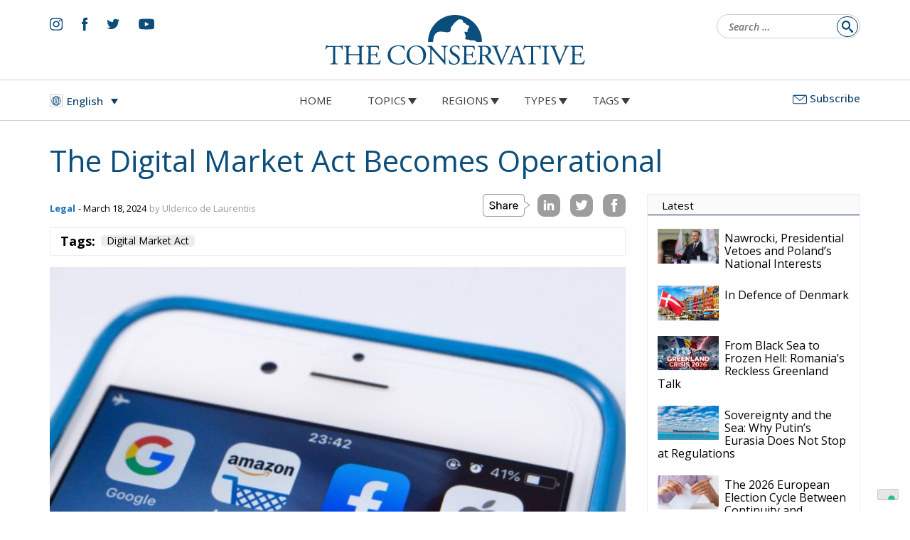

--- FILE ---
content_type: text/html; charset=UTF-8
request_url: https://www.theconservative.online/sv/lagen-om-den-digitala-marknaden-trader-i-kraft
body_size: 24999
content:
<!doctype html>
<html lang="sv-SE">
<head>
	<meta charset="UTF-8">
	<meta name="viewport" content="width=device-width, initial-scale=1">
	<link rel="profile" href="https://gmpg.org/xfn/11">
	<meta name='robots' content='index, follow, max-image-preview:large, max-snippet:-1, max-video-preview:-1' />
<link rel="alternate" hreflang="en" href="https://www.theconservative.online/the-digital-market-act-becomes-operational" />
<link rel="alternate" hreflang="bg" href="https://www.theconservative.online/bg/%d0%b7%d0%b0%d0%ba%d0%be%d0%bd%d1%8a%d1%82-%d0%b7%d0%b0-%d1%86%d0%b8%d1%84%d1%80%d0%be%d0%b2%d0%b8%d1%8f-%d0%bf%d0%b0%d0%b7%d0%b0%d1%80-%d0%b7%d0%b0%d0%bf%d0%be%d1%87%d0%b2%d0%b0-%d0%b4%d0%b0-%d0%b4" />
<link rel="alternate" hreflang="hr" href="https://www.theconservative.online/hr/zakon-o-digitalnom-trzistu-postaje-operativan" />
<link rel="alternate" hreflang="cs" href="https://www.theconservative.online/cs/zakon-o-digitalnim-trhu-zacina-fungovat" />
<link rel="alternate" hreflang="it" href="https://www.theconservative.online/it/la-legge-sul-mercato-digitale-diventa-operativa" />
<link rel="alternate" hreflang="pl" href="https://www.theconservative.online/pl/ustawa-o-rynku-cyfrowym-zaczyna-obowiazywac" />
<link rel="alternate" hreflang="ro" href="https://www.theconservative.online/ro/legea-privind-piata-digitala-devine-operationala" />
<link rel="alternate" hreflang="es" href="https://www.theconservative.online/es/entra-en-vigor-la-ley-del-mercado-digital" />
<link rel="alternate" hreflang="sv" href="https://www.theconservative.online/sv/lagen-om-den-digitala-marknaden-trader-i-kraft" />
<link rel="alternate" hreflang="x-default" href="https://www.theconservative.online/the-digital-market-act-becomes-operational" />

<!-- Google Tag Manager for WordPress by gtm4wp.com -->
<script data-cfasync="false" data-pagespeed-no-defer>
	var gtm4wp_datalayer_name = "dataLayer";
	var dataLayer = dataLayer || [];

	const gtm4wp_scrollerscript_debugmode         = false;
	const gtm4wp_scrollerscript_callbacktime      = 100;
	const gtm4wp_scrollerscript_readerlocation    = 150;
	const gtm4wp_scrollerscript_contentelementid  = "content";
	const gtm4wp_scrollerscript_scannertime       = 60;
</script>
<!-- End Google Tag Manager for WordPress by gtm4wp.com -->
	<!-- This site is optimized with the Yoast SEO plugin v24.6 - https://yoast.com/wordpress/plugins/seo/ -->
	<title>Lagen om den digitala marknaden träder i kraft - The Conservative</title>
	<link rel="canonical" href="https://www.theconservative.online/sv/lagen-om-den-digitala-marknaden-trader-i-kraft" />
	<meta property="og:locale" content="sv_SE" />
	<meta property="og:type" content="article" />
	<meta property="og:title" content="Lagen om den digitala marknaden träder i kraft - The Conservative" />
	<meta property="og:description" content="Från och med den 7 mars gäller nya regler i EU. Sex stora tekniska anläggningar och tjugotvå tjänster påverkas Från och med den 7 mars 2024 kommer de skyldigheter som följer av lagen om den digitala marknaden, den förordning som Europeiska unionen vill ha för att reglera konkurrenssystemet i världen för tjänster som erbjuds på [&hellip;]" />
	<meta property="og:url" content="https://www.theconservative.online/sv/lagen-om-den-digitala-marknaden-trader-i-kraft" />
	<meta property="og:site_name" content="The Conservative" />
	<meta property="article:published_time" content="2024-03-18T15:29:31+00:00" />
	<meta property="og:image" content="https://www.theconservative.online/wp-content/uploads/2024/03/shutterstock_1532824832-1.jpg" />
	<meta property="og:image:width" content="1000" />
	<meta property="og:image:height" content="667" />
	<meta property="og:image:type" content="image/jpeg" />
	<meta name="author" content="Ulderico de Laurentiis" />
	<meta name="twitter:card" content="summary_large_image" />
	<meta name="twitter:label1" content="Skriven av" />
	<meta name="twitter:data1" content="Ulderico de Laurentiis" />
	<meta name="twitter:label2" content="Beräknad lästid" />
	<meta name="twitter:data2" content="7 minuter" />
	<script type="application/ld+json" class="yoast-schema-graph">{"@context":"https://schema.org","@graph":[{"@type":"WebPage","@id":"https://www.theconservative.online/sv/lagen-om-den-digitala-marknaden-trader-i-kraft","url":"https://www.theconservative.online/sv/lagen-om-den-digitala-marknaden-trader-i-kraft","name":"Lagen om den digitala marknaden träder i kraft - The Conservative","isPartOf":{"@id":"https://www.theconservative.online/sv#website"},"primaryImageOfPage":{"@id":"https://www.theconservative.online/sv/lagen-om-den-digitala-marknaden-trader-i-kraft#primaryimage"},"image":{"@id":"https://www.theconservative.online/sv/lagen-om-den-digitala-marknaden-trader-i-kraft#primaryimage"},"thumbnailUrl":"https://www.theconservative.online/wp-content/uploads/2024/03/shutterstock_1532824832-1.jpg","datePublished":"2024-03-18T15:29:31+00:00","author":{"@id":"https://www.theconservative.online/sv#/schema/person/0000ed623c14f563b3caffec30cb6fbd"},"breadcrumb":{"@id":"https://www.theconservative.online/sv/lagen-om-den-digitala-marknaden-trader-i-kraft#breadcrumb"},"inLanguage":"sv-SE","potentialAction":[{"@type":"ReadAction","target":["https://www.theconservative.online/sv/lagen-om-den-digitala-marknaden-trader-i-kraft"]}]},{"@type":"ImageObject","inLanguage":"sv-SE","@id":"https://www.theconservative.online/sv/lagen-om-den-digitala-marknaden-trader-i-kraft#primaryimage","url":"https://www.theconservative.online/wp-content/uploads/2024/03/shutterstock_1532824832-1.jpg","contentUrl":"https://www.theconservative.online/wp-content/uploads/2024/03/shutterstock_1532824832-1.jpg","width":1000,"height":667},{"@type":"BreadcrumbList","@id":"https://www.theconservative.online/sv/lagen-om-den-digitala-marknaden-trader-i-kraft#breadcrumb","itemListElement":[{"@type":"ListItem","position":1,"name":"Home","item":"https://www.theconservative.online/sv"},{"@type":"ListItem","position":2,"name":"Lagen om den digitala marknaden träder i kraft"}]},{"@type":"WebSite","@id":"https://www.theconservative.online/sv#website","url":"https://www.theconservative.online/sv","name":"The Conservative","description":"","potentialAction":[{"@type":"SearchAction","target":{"@type":"EntryPoint","urlTemplate":"https://www.theconservative.online/sv?s={search_term_string}"},"query-input":{"@type":"PropertyValueSpecification","valueRequired":true,"valueName":"search_term_string"}}],"inLanguage":"sv-SE"},{"@type":"Person","@id":"https://www.theconservative.online/sv#/schema/person/0000ed623c14f563b3caffec30cb6fbd","name":"Ulderico de Laurentiis","image":{"@type":"ImageObject","inLanguage":"sv-SE","@id":"https://www.theconservative.online/sv#/schema/person/image/","url":"https://secure.gravatar.com/avatar/99e6a61e2cbd2ea410578311066b98017eef78763771a532b841d547cbc9b453?s=96&d=mm&r=g","contentUrl":"https://secure.gravatar.com/avatar/99e6a61e2cbd2ea410578311066b98017eef78763771a532b841d547cbc9b453?s=96&d=mm&r=g","caption":"Ulderico de Laurentiis"},"url":"https://www.theconservative.online/sv/author/youcom-euaff"}]}</script>
	<!-- / Yoast SEO plugin. -->


<link rel='dns-prefetch' href='//fonts.googleapis.com' />
<link rel="alternate" type="application/rss+xml" title="The Conservative &raquo; Webbflöde" href="https://www.theconservative.online/sv/feed" />
<link rel="alternate" type="application/rss+xml" title="The Conservative &raquo; Kommentarsflöde" href="https://www.theconservative.online/sv/comments/feed" />
<link rel="alternate" title="oEmbed (JSON)" type="application/json+oembed" href="https://www.theconservative.online/sv/wp-json/oembed/1.0/embed?url=https%3A%2F%2Fwww.theconservative.online%2Fsv%2Flagen-om-den-digitala-marknaden-trader-i-kraft" />
<link rel="alternate" title="oEmbed (XML)" type="text/xml+oembed" href="https://www.theconservative.online/sv/wp-json/oembed/1.0/embed?url=https%3A%2F%2Fwww.theconservative.online%2Fsv%2Flagen-om-den-digitala-marknaden-trader-i-kraft&#038;format=xml" />
<style id='wp-img-auto-sizes-contain-inline-css'>
img:is([sizes=auto i],[sizes^="auto," i]){contain-intrinsic-size:3000px 1500px}
/*# sourceURL=wp-img-auto-sizes-contain-inline-css */
</style>
<style id='wp-emoji-styles-inline-css'>

	img.wp-smiley, img.emoji {
		display: inline !important;
		border: none !important;
		box-shadow: none !important;
		height: 1em !important;
		width: 1em !important;
		margin: 0 0.07em !important;
		vertical-align: -0.1em !important;
		background: none !important;
		padding: 0 !important;
	}
/*# sourceURL=wp-emoji-styles-inline-css */
</style>
<style id='classic-theme-styles-inline-css'>
/*! This file is auto-generated */
.wp-block-button__link{color:#fff;background-color:#32373c;border-radius:9999px;box-shadow:none;text-decoration:none;padding:calc(.667em + 2px) calc(1.333em + 2px);font-size:1.125em}.wp-block-file__button{background:#32373c;color:#fff;text-decoration:none}
/*# sourceURL=/wp-includes/css/classic-themes.min.css */
</style>
<link rel='stylesheet' id='wpml-blocks-css' href='https://www.theconservative.online/wp-content/plugins/sitepress-multilingual-cms/dist/css/blocks/styles.css?ver=4.6.13' media='all' />
<link rel='stylesheet' id='ctf_styles-css' href='https://www.theconservative.online/wp-content/plugins/custom-twitter-feeds/css/ctf-styles.min.css?ver=2.3.0' media='all' />
<link rel='stylesheet' id='wpml-legacy-dropdown-0-css' href='https://www.theconservative.online/wp-content/plugins/sitepress-multilingual-cms/templates/language-switchers/legacy-dropdown/style.min.css?ver=1' media='all' />
<link rel='stylesheet' id='wbounce-style-all-css' href='https://www.theconservative.online/wp-content/plugins/wbounce/frontend/css/min/wbounce-all.min.css?ver=6.9' media='all' />
<link rel='stylesheet' id='animate-style-css' href='https://www.theconservative.online/wp-content/plugins/wbounce/frontend/css/min/animate.min.css?ver=6.9' media='all' />
<link rel='stylesheet' id='normalize-css' href='https://www.theconservative.online/wp-content/themes/theconservative/resurces/css/normalize.css?ver=1' media='all' />
<link rel='stylesheet' id='bootstrap-css' href='https://www.theconservative.online/wp-content/themes/theconservative/resurces/css/bootstrap.css?ver=1' media='all' />
<link rel='stylesheet' id='base-style-css' href='https://www.theconservative.online/wp-content/themes/theconservative/style.css?ver=1.0' media='all' />
<link rel='stylesheet' id='pre-style-css' href='https://www.theconservative.online/wp-content/themes/theconservative/resurces/css/style.css?ver=202507071800' media='all' />
<link rel='stylesheet' id='post-style-css' href='https://www.theconservative.online/wp-content/themes/theconservative/resurces/css/stylepost.css?ver=202405031730' media='all' />
<link rel='stylesheet' id='google-fonts-css' href='https://fonts.googleapis.com/css2?family=Rubik%3Aital%2Cwght%400%2C300%3B0%2C400%3B0%2C500%3B0%2C700%3B1%2C300%3B1%2C400%3B1%2C500%3B1%2C700&#038;display=swap&#038;ver=6.9' media='all' />
<link rel='stylesheet' id='google-fonts-opensans-css' href='https://fonts.googleapis.com/css2?family=Open+Sans%3Aital%2Cwght%400%2C300%3B0%2C400%3B0%2C500%3B0%2C700%3B1%2C300%3B1%2C400%3B1%2C500%3B1%2C600&#038;display=swap&#038;ver=6.9' media='all' />
<link rel='stylesheet' id='google-fonts-caladea-css' href='https://fonts.googleapis.com/css2?family=Caladea%3Aital%2Cwght%400%2C400%3B0%2C700%3B1%2C400%3B1%2C700&#038;display=swap&#038;ver=6.9' media='all' />
<script src="https://www.theconservative.online/wp-content/plugins/sitepress-multilingual-cms/templates/language-switchers/legacy-dropdown/script.min.js?ver=1" id="wpml-legacy-dropdown-0-js"></script>
<script src="https://www.theconservative.online/wp-content/plugins/duracelltomi-google-tag-manager/dist/js/analytics-talk-content-tracking.js?ver=1.20.3" id="gtm4wp-scroll-tracking-js"></script>
<script src="https://www.theconservative.online/wp-includes/js/jquery/jquery.min.js?ver=3.7.1" id="jquery-core-js"></script>
<script src="https://www.theconservative.online/wp-includes/js/jquery/jquery-migrate.min.js?ver=3.4.1" id="jquery-migrate-js"></script>
<script src="https://www.theconservative.online/wp-content/plugins/wbounce/frontend/js/min/wbounce.min.js?ver=1.8.1" id="wbounce-function-js"></script>
<script src="https://www.theconservative.online/wp-content/themes/theconservative/resurces/js/animation.js?ver=1" id="deko-app-js"></script>
<script src="https://www.theconservative.online/wp-content/themes/theconservative/resurces/js/swiper.min.js?ver=20200111a" id="ir-swiper-js"></script>
<script id="wpml-browser-redirect-js-extra">
var wpml_browser_redirect_params = {"pageLanguage":"sv","languageUrls":{"en_us":"https://www.theconservative.online/the-digital-market-act-becomes-operational","en":"https://www.theconservative.online/the-digital-market-act-becomes-operational","us":"https://www.theconservative.online/the-digital-market-act-becomes-operational","bg_bg":"https://www.theconservative.online/bg/%d0%b7%d0%b0%d0%ba%d0%be%d0%bd%d1%8a%d1%82-%d0%b7%d0%b0-%d1%86%d0%b8%d1%84%d1%80%d0%be%d0%b2%d0%b8%d1%8f-%d0%bf%d0%b0%d0%b7%d0%b0%d1%80-%d0%b7%d0%b0%d0%bf%d0%be%d1%87%d0%b2%d0%b0-%d0%b4%d0%b0-%d0%b4","bg":"https://www.theconservative.online/bg/%d0%b7%d0%b0%d0%ba%d0%be%d0%bd%d1%8a%d1%82-%d0%b7%d0%b0-%d1%86%d0%b8%d1%84%d1%80%d0%be%d0%b2%d0%b8%d1%8f-%d0%bf%d0%b0%d0%b7%d0%b0%d1%80-%d0%b7%d0%b0%d0%bf%d0%be%d1%87%d0%b2%d0%b0-%d0%b4%d0%b0-%d0%b4","hr":"https://www.theconservative.online/hr/zakon-o-digitalnom-trzistu-postaje-operativan","cs_cz":"https://www.theconservative.online/cs/zakon-o-digitalnim-trhu-zacina-fungovat","cs":"https://www.theconservative.online/cs/zakon-o-digitalnim-trhu-zacina-fungovat","cz":"https://www.theconservative.online/cs/zakon-o-digitalnim-trhu-zacina-fungovat","it_it":"https://www.theconservative.online/it/la-legge-sul-mercato-digitale-diventa-operativa","it":"https://www.theconservative.online/it/la-legge-sul-mercato-digitale-diventa-operativa","pl_pl":"https://www.theconservative.online/pl/ustawa-o-rynku-cyfrowym-zaczyna-obowiazywac","pl":"https://www.theconservative.online/pl/ustawa-o-rynku-cyfrowym-zaczyna-obowiazywac","ro_ro":"https://www.theconservative.online/ro/legea-privind-piata-digitala-devine-operationala","ro":"https://www.theconservative.online/ro/legea-privind-piata-digitala-devine-operationala","es_es":"https://www.theconservative.online/es/entra-en-vigor-la-ley-del-mercado-digital","es":"https://www.theconservative.online/es/entra-en-vigor-la-ley-del-mercado-digital","sv_se":"https://www.theconservative.online/sv/lagen-om-den-digitala-marknaden-trader-i-kraft","sv":"https://www.theconservative.online/sv/lagen-om-den-digitala-marknaden-trader-i-kraft","se":"https://www.theconservative.online/sv/lagen-om-den-digitala-marknaden-trader-i-kraft"},"cookie":{"name":"_icl_visitor_lang_js","domain":"www.theconservative.online","path":"/","expiration":24}};
//# sourceURL=wpml-browser-redirect-js-extra
</script>
<script src="https://www.theconservative.online/wp-content/plugins/sitepress-multilingual-cms/dist/js/browser-redirect/app.js?ver=4.6.13" id="wpml-browser-redirect-js"></script>
<link rel="https://api.w.org/" href="https://www.theconservative.online/sv/wp-json/" /><link rel="alternate" title="JSON" type="application/json" href="https://www.theconservative.online/sv/wp-json/wp/v2/posts/22994" /><link rel="EditURI" type="application/rsd+xml" title="RSD" href="https://www.theconservative.online/xmlrpc.php?rsd" />
<meta name="generator" content="WordPress 6.9" />
<link rel='shortlink' href='https://www.theconservative.online/sv?p=22994' />
<meta name="generator" content="WPML ver:4.6.13 stt:7,22,9,1,4,27,40,44,2,50;" />

<!-- Google Tag Manager for WordPress by gtm4wp.com -->
<!-- GTM Container placement set to automatic -->
<script data-cfasync="false" data-pagespeed-no-defer type="text/javascript">
	var dataLayer_content = {"pageTitle":"Lagen om den digitala marknaden träder i kraft - The Conservative","pagePostType":"post","pagePostType2":"single-post","pageCategory":["juridisk"],"pageAttributes":["digital-market-act"],"pagePostAuthor":"Ulderico de Laurentiis"};
	dataLayer.push( dataLayer_content );
</script>
<script data-cfasync="false">
(function(w,d,s,l,i){w[l]=w[l]||[];w[l].push({'gtm.start':
new Date().getTime(),event:'gtm.js'});var f=d.getElementsByTagName(s)[0],
j=d.createElement(s),dl=l!='dataLayer'?'&l='+l:'';j.async=true;j.src=
'//www.googletagmanager.com/gtm.js?id='+i+dl;f.parentNode.insertBefore(j,f);
})(window,document,'script','dataLayer','GTM-MMRHZMSD');
</script>
<!-- End Google Tag Manager for WordPress by gtm4wp.com --><style type="text/css">.wbounce-modal.underlay {
    background: url(https://dev.theconservative.online/wp-content/themes/theconservative/resurces/img/logo-white.svg) no-repeat top 50px center, rgba(11, 65, 108, 0.98);
    background-size: 30%;
}
.wbounce-modal .wbounce-modal-sub {
  background-color: transparent;
  border:solid 0px #000 !important;
max-width:808px !important;
    width: auto;
position: relative;
margin: 0 20px;
}
.wbounce-modal .wbounce-modal-sub .close-subscribe{
        top: 0 !important;
        right: 0 !important;
}
form#mc4wp-form-1 h2{
font-family: 'Caladea', serif;
	font-weight:normal;
	font-size: 36px;
	line-height:36px;
	margin-top: 0;
color: #FFF;
}
form#mc4wp-form-1 input[type=text],
form#mc4wp-form-1 input[type=email] {
    float: left;
    width: 100%;
    background: none;
    border: 0;
    border-bottom: solid 1px #FFF;
    border-radius: 0;
    line-height: 38px;
    color: #FFF;
    font-size: 17px;
}
form#mc4wp-form-1 input[type=text]::placeholder,
form#mc4wp-form-1 input[type=email]::placeholder {
color: #FFF !important;
}

form#mc4wp-form-1 input[type=email] {
padding: 3px 100px 3px 10px;
}
form#mc4wp-form-1 input[type="submit"] {
    position: absolute;
    right: 3px;
    bottom:58px;
    background: #1D71B8;
    border: none;
    font-weight: 500;
    font-size: 16px;
    color: #FFF;
}
form#mc4wp-form-1 .privacy a{
color:#ffffff;
}
@media screen and (min-width: 768px) {
   form#mc4wp-form-1 input[type=text] {
        width: 50%;
float: left;
    }
}
.modal-footer{
    padding: 0;
    margin: 0;
    width: max-content;
}
.modal-footer pre{
    padding: 0;
    background: transparent;
}</style>
<!-- Meta Pixel Code -->
<script type='text/javascript'>
!function(f,b,e,v,n,t,s){if(f.fbq)return;n=f.fbq=function(){n.callMethod?
n.callMethod.apply(n,arguments):n.queue.push(arguments)};if(!f._fbq)f._fbq=n;
n.push=n;n.loaded=!0;n.version='2.0';n.queue=[];t=b.createElement(e);t.async=!0;
t.src=v;s=b.getElementsByTagName(e)[0];s.parentNode.insertBefore(t,s)}(window,
document,'script','https://connect.facebook.net/en_US/fbevents.js?v=next');
</script>
<!-- End Meta Pixel Code -->

      <script type='text/javascript'>
        var url = window.location.origin + '?ob=open-bridge';
        fbq('set', 'openbridge', '581890210370532', url);
      </script>
    <script type='text/javascript'>fbq('init', '581890210370532', {}, {
    "agent": "wordpress-6.9-3.0.14"
})</script><script type='text/javascript'>
    fbq('track', 'PageView', []);
  </script>
<!-- Meta Pixel Code -->
<noscript>
<img height="1" width="1" style="display:none" alt="fbpx"
src="https://www.facebook.com/tr?id=581890210370532&ev=PageView&noscript=1" />
</noscript>
<!-- End Meta Pixel Code -->
<link rel="icon" href="https://www.theconservative.online/wp-content/uploads/2022/03/cropped-cropped-the-conservative-favicon-32x32.png" sizes="32x32" />
<link rel="icon" href="https://www.theconservative.online/wp-content/uploads/2022/03/cropped-cropped-the-conservative-favicon-192x192.png" sizes="192x192" />
<link rel="apple-touch-icon" href="https://www.theconservative.online/wp-content/uploads/2022/03/cropped-cropped-the-conservative-favicon-180x180.png" />
<meta name="msapplication-TileImage" content="https://www.theconservative.online/wp-content/uploads/2022/03/cropped-cropped-the-conservative-favicon-270x270.png" />
	<!-- Global site tag (gtag.js) - Google Analytics -->

	<meta name="facebook-domain-verification" content="69zw5sdi5sx2dyqxdhbo08442q4hbs" />
	
<style id='global-styles-inline-css'>
:root{--wp--preset--aspect-ratio--square: 1;--wp--preset--aspect-ratio--4-3: 4/3;--wp--preset--aspect-ratio--3-4: 3/4;--wp--preset--aspect-ratio--3-2: 3/2;--wp--preset--aspect-ratio--2-3: 2/3;--wp--preset--aspect-ratio--16-9: 16/9;--wp--preset--aspect-ratio--9-16: 9/16;--wp--preset--color--black: #000000;--wp--preset--color--cyan-bluish-gray: #abb8c3;--wp--preset--color--white: #ffffff;--wp--preset--color--pale-pink: #f78da7;--wp--preset--color--vivid-red: #cf2e2e;--wp--preset--color--luminous-vivid-orange: #ff6900;--wp--preset--color--luminous-vivid-amber: #fcb900;--wp--preset--color--light-green-cyan: #7bdcb5;--wp--preset--color--vivid-green-cyan: #00d084;--wp--preset--color--pale-cyan-blue: #8ed1fc;--wp--preset--color--vivid-cyan-blue: #0693e3;--wp--preset--color--vivid-purple: #9b51e0;--wp--preset--gradient--vivid-cyan-blue-to-vivid-purple: linear-gradient(135deg,rgb(6,147,227) 0%,rgb(155,81,224) 100%);--wp--preset--gradient--light-green-cyan-to-vivid-green-cyan: linear-gradient(135deg,rgb(122,220,180) 0%,rgb(0,208,130) 100%);--wp--preset--gradient--luminous-vivid-amber-to-luminous-vivid-orange: linear-gradient(135deg,rgb(252,185,0) 0%,rgb(255,105,0) 100%);--wp--preset--gradient--luminous-vivid-orange-to-vivid-red: linear-gradient(135deg,rgb(255,105,0) 0%,rgb(207,46,46) 100%);--wp--preset--gradient--very-light-gray-to-cyan-bluish-gray: linear-gradient(135deg,rgb(238,238,238) 0%,rgb(169,184,195) 100%);--wp--preset--gradient--cool-to-warm-spectrum: linear-gradient(135deg,rgb(74,234,220) 0%,rgb(151,120,209) 20%,rgb(207,42,186) 40%,rgb(238,44,130) 60%,rgb(251,105,98) 80%,rgb(254,248,76) 100%);--wp--preset--gradient--blush-light-purple: linear-gradient(135deg,rgb(255,206,236) 0%,rgb(152,150,240) 100%);--wp--preset--gradient--blush-bordeaux: linear-gradient(135deg,rgb(254,205,165) 0%,rgb(254,45,45) 50%,rgb(107,0,62) 100%);--wp--preset--gradient--luminous-dusk: linear-gradient(135deg,rgb(255,203,112) 0%,rgb(199,81,192) 50%,rgb(65,88,208) 100%);--wp--preset--gradient--pale-ocean: linear-gradient(135deg,rgb(255,245,203) 0%,rgb(182,227,212) 50%,rgb(51,167,181) 100%);--wp--preset--gradient--electric-grass: linear-gradient(135deg,rgb(202,248,128) 0%,rgb(113,206,126) 100%);--wp--preset--gradient--midnight: linear-gradient(135deg,rgb(2,3,129) 0%,rgb(40,116,252) 100%);--wp--preset--font-size--small: 13px;--wp--preset--font-size--medium: 20px;--wp--preset--font-size--large: 36px;--wp--preset--font-size--x-large: 42px;--wp--preset--spacing--20: 0.44rem;--wp--preset--spacing--30: 0.67rem;--wp--preset--spacing--40: 1rem;--wp--preset--spacing--50: 1.5rem;--wp--preset--spacing--60: 2.25rem;--wp--preset--spacing--70: 3.38rem;--wp--preset--spacing--80: 5.06rem;--wp--preset--shadow--natural: 6px 6px 9px rgba(0, 0, 0, 0.2);--wp--preset--shadow--deep: 12px 12px 50px rgba(0, 0, 0, 0.4);--wp--preset--shadow--sharp: 6px 6px 0px rgba(0, 0, 0, 0.2);--wp--preset--shadow--outlined: 6px 6px 0px -3px rgb(255, 255, 255), 6px 6px rgb(0, 0, 0);--wp--preset--shadow--crisp: 6px 6px 0px rgb(0, 0, 0);}:where(.is-layout-flex){gap: 0.5em;}:where(.is-layout-grid){gap: 0.5em;}body .is-layout-flex{display: flex;}.is-layout-flex{flex-wrap: wrap;align-items: center;}.is-layout-flex > :is(*, div){margin: 0;}body .is-layout-grid{display: grid;}.is-layout-grid > :is(*, div){margin: 0;}:where(.wp-block-columns.is-layout-flex){gap: 2em;}:where(.wp-block-columns.is-layout-grid){gap: 2em;}:where(.wp-block-post-template.is-layout-flex){gap: 1.25em;}:where(.wp-block-post-template.is-layout-grid){gap: 1.25em;}.has-black-color{color: var(--wp--preset--color--black) !important;}.has-cyan-bluish-gray-color{color: var(--wp--preset--color--cyan-bluish-gray) !important;}.has-white-color{color: var(--wp--preset--color--white) !important;}.has-pale-pink-color{color: var(--wp--preset--color--pale-pink) !important;}.has-vivid-red-color{color: var(--wp--preset--color--vivid-red) !important;}.has-luminous-vivid-orange-color{color: var(--wp--preset--color--luminous-vivid-orange) !important;}.has-luminous-vivid-amber-color{color: var(--wp--preset--color--luminous-vivid-amber) !important;}.has-light-green-cyan-color{color: var(--wp--preset--color--light-green-cyan) !important;}.has-vivid-green-cyan-color{color: var(--wp--preset--color--vivid-green-cyan) !important;}.has-pale-cyan-blue-color{color: var(--wp--preset--color--pale-cyan-blue) !important;}.has-vivid-cyan-blue-color{color: var(--wp--preset--color--vivid-cyan-blue) !important;}.has-vivid-purple-color{color: var(--wp--preset--color--vivid-purple) !important;}.has-black-background-color{background-color: var(--wp--preset--color--black) !important;}.has-cyan-bluish-gray-background-color{background-color: var(--wp--preset--color--cyan-bluish-gray) !important;}.has-white-background-color{background-color: var(--wp--preset--color--white) !important;}.has-pale-pink-background-color{background-color: var(--wp--preset--color--pale-pink) !important;}.has-vivid-red-background-color{background-color: var(--wp--preset--color--vivid-red) !important;}.has-luminous-vivid-orange-background-color{background-color: var(--wp--preset--color--luminous-vivid-orange) !important;}.has-luminous-vivid-amber-background-color{background-color: var(--wp--preset--color--luminous-vivid-amber) !important;}.has-light-green-cyan-background-color{background-color: var(--wp--preset--color--light-green-cyan) !important;}.has-vivid-green-cyan-background-color{background-color: var(--wp--preset--color--vivid-green-cyan) !important;}.has-pale-cyan-blue-background-color{background-color: var(--wp--preset--color--pale-cyan-blue) !important;}.has-vivid-cyan-blue-background-color{background-color: var(--wp--preset--color--vivid-cyan-blue) !important;}.has-vivid-purple-background-color{background-color: var(--wp--preset--color--vivid-purple) !important;}.has-black-border-color{border-color: var(--wp--preset--color--black) !important;}.has-cyan-bluish-gray-border-color{border-color: var(--wp--preset--color--cyan-bluish-gray) !important;}.has-white-border-color{border-color: var(--wp--preset--color--white) !important;}.has-pale-pink-border-color{border-color: var(--wp--preset--color--pale-pink) !important;}.has-vivid-red-border-color{border-color: var(--wp--preset--color--vivid-red) !important;}.has-luminous-vivid-orange-border-color{border-color: var(--wp--preset--color--luminous-vivid-orange) !important;}.has-luminous-vivid-amber-border-color{border-color: var(--wp--preset--color--luminous-vivid-amber) !important;}.has-light-green-cyan-border-color{border-color: var(--wp--preset--color--light-green-cyan) !important;}.has-vivid-green-cyan-border-color{border-color: var(--wp--preset--color--vivid-green-cyan) !important;}.has-pale-cyan-blue-border-color{border-color: var(--wp--preset--color--pale-cyan-blue) !important;}.has-vivid-cyan-blue-border-color{border-color: var(--wp--preset--color--vivid-cyan-blue) !important;}.has-vivid-purple-border-color{border-color: var(--wp--preset--color--vivid-purple) !important;}.has-vivid-cyan-blue-to-vivid-purple-gradient-background{background: var(--wp--preset--gradient--vivid-cyan-blue-to-vivid-purple) !important;}.has-light-green-cyan-to-vivid-green-cyan-gradient-background{background: var(--wp--preset--gradient--light-green-cyan-to-vivid-green-cyan) !important;}.has-luminous-vivid-amber-to-luminous-vivid-orange-gradient-background{background: var(--wp--preset--gradient--luminous-vivid-amber-to-luminous-vivid-orange) !important;}.has-luminous-vivid-orange-to-vivid-red-gradient-background{background: var(--wp--preset--gradient--luminous-vivid-orange-to-vivid-red) !important;}.has-very-light-gray-to-cyan-bluish-gray-gradient-background{background: var(--wp--preset--gradient--very-light-gray-to-cyan-bluish-gray) !important;}.has-cool-to-warm-spectrum-gradient-background{background: var(--wp--preset--gradient--cool-to-warm-spectrum) !important;}.has-blush-light-purple-gradient-background{background: var(--wp--preset--gradient--blush-light-purple) !important;}.has-blush-bordeaux-gradient-background{background: var(--wp--preset--gradient--blush-bordeaux) !important;}.has-luminous-dusk-gradient-background{background: var(--wp--preset--gradient--luminous-dusk) !important;}.has-pale-ocean-gradient-background{background: var(--wp--preset--gradient--pale-ocean) !important;}.has-electric-grass-gradient-background{background: var(--wp--preset--gradient--electric-grass) !important;}.has-midnight-gradient-background{background: var(--wp--preset--gradient--midnight) !important;}.has-small-font-size{font-size: var(--wp--preset--font-size--small) !important;}.has-medium-font-size{font-size: var(--wp--preset--font-size--medium) !important;}.has-large-font-size{font-size: var(--wp--preset--font-size--large) !important;}.has-x-large-font-size{font-size: var(--wp--preset--font-size--x-large) !important;}
/*# sourceURL=global-styles-inline-css */
</style>
</head>
<body class="wp-singular post-template-default single single-post postid-22994 single-format-standard wp-theme-theconservative">

<!-- GTM Container placement set to automatic -->
<!-- Google Tag Manager (noscript) -->
				<noscript><iframe src="https://www.googletagmanager.com/ns.html?id=GTM-MMRHZMSD" height="0" width="0" style="display:none;visibility:hidden" aria-hidden="true"></iframe></noscript>
<!-- End Google Tag Manager (noscript) --><!--<a class="skip-link screen-reader-text" href="#primary">Skip to content</a>-->
<header id="masthead" class="site-header">
<div class="navbar-brand">
	<div id="hamburger_menu_intern_wrap">
		<a href="/" >
			<img src="https://www.theconservative.online/wp-content/themes/theconservative/resurces/img/logo-theconservative-mobile-hamburger.svg" alt="The Conservative"/>
		</a>
		<button type="button" class="hamburger_menu">
			<span></span>
			<span></span>
			<span></span>
			<span></span>
		</button>
	</div>
</div>
<div class="" style="display:block;width:100%;height:0px;position:fixed;top:0px;left:0px;z-index:1000;">
	<div id="site_header_nav" class="closed">
        <header id="site_header_nav_header">
			
<div
	 class="wpml-ls-statics-shortcode_actions wpml-ls wpml-ls-legacy-dropdown js-wpml-ls-legacy-dropdown">
	<ul>

		<li tabindex="0" class="wpml-ls-slot-shortcode_actions wpml-ls-item wpml-ls-item-sv wpml-ls-current-language wpml-ls-last-item wpml-ls-item-legacy-dropdown">
			<a href="#" class="js-wpml-ls-item-toggle wpml-ls-item-toggle">
                                                    <img
            class="wpml-ls-flag"
            src="https://www.theconservative.online/wp-content/plugins/sitepress-multilingual-cms/res/flags/sv.png"
            alt=""
            width=18
            height=12
    /><span class="wpml-ls-native">Svenska</span></a>

			<ul class="wpml-ls-sub-menu">
				
					<li class="wpml-ls-slot-shortcode_actions wpml-ls-item wpml-ls-item-en wpml-ls-first-item">
						<a href="https://www.theconservative.online/the-digital-market-act-becomes-operational" class="wpml-ls-link">
                                                                <img
            class="wpml-ls-flag"
            src="https://www.theconservative.online/wp-content/themes/theconservative/resurces/img/flags/international.svg"
            alt=""
            width=18
            height=12
    /><span class="wpml-ls-native" lang="en">English</span><span class="wpml-ls-display"><span class="wpml-ls-bracket"> (</span>Engelska<span class="wpml-ls-bracket">)</span></span></a>
					</li>

				
					<li class="wpml-ls-slot-shortcode_actions wpml-ls-item wpml-ls-item-bg">
						<a href="https://www.theconservative.online/bg/%d0%b7%d0%b0%d0%ba%d0%be%d0%bd%d1%8a%d1%82-%d0%b7%d0%b0-%d1%86%d0%b8%d1%84%d1%80%d0%be%d0%b2%d0%b8%d1%8f-%d0%bf%d0%b0%d0%b7%d0%b0%d1%80-%d0%b7%d0%b0%d0%bf%d0%be%d1%87%d0%b2%d0%b0-%d0%b4%d0%b0-%d0%b4" class="wpml-ls-link">
                                                                <img
            class="wpml-ls-flag"
            src="https://www.theconservative.online/wp-content/plugins/sitepress-multilingual-cms/res/flags/bg.png"
            alt=""
            width=18
            height=12
    /><span class="wpml-ls-native" lang="bg">Български</span><span class="wpml-ls-display"><span class="wpml-ls-bracket"> (</span>Bulgariska<span class="wpml-ls-bracket">)</span></span></a>
					</li>

				
					<li class="wpml-ls-slot-shortcode_actions wpml-ls-item wpml-ls-item-hr">
						<a href="https://www.theconservative.online/hr/zakon-o-digitalnom-trzistu-postaje-operativan" class="wpml-ls-link">
                                                                <img
            class="wpml-ls-flag"
            src="https://www.theconservative.online/wp-content/plugins/sitepress-multilingual-cms/res/flags/hr.png"
            alt=""
            width=18
            height=12
    /><span class="wpml-ls-native" lang="hr">hrvatski</span><span class="wpml-ls-display"><span class="wpml-ls-bracket"> (</span>Kroatiska<span class="wpml-ls-bracket">)</span></span></a>
					</li>

				
					<li class="wpml-ls-slot-shortcode_actions wpml-ls-item wpml-ls-item-cs">
						<a href="https://www.theconservative.online/cs/zakon-o-digitalnim-trhu-zacina-fungovat" class="wpml-ls-link">
                                                                <img
            class="wpml-ls-flag"
            src="https://www.theconservative.online/wp-content/plugins/sitepress-multilingual-cms/res/flags/cs.png"
            alt=""
            width=18
            height=12
    /><span class="wpml-ls-native" lang="cs">Čeština</span><span class="wpml-ls-display"><span class="wpml-ls-bracket"> (</span>Tjeckiska<span class="wpml-ls-bracket">)</span></span></a>
					</li>

				
					<li class="wpml-ls-slot-shortcode_actions wpml-ls-item wpml-ls-item-it">
						<a href="https://www.theconservative.online/it/la-legge-sul-mercato-digitale-diventa-operativa" class="wpml-ls-link">
                                                                <img
            class="wpml-ls-flag"
            src="https://www.theconservative.online/wp-content/plugins/sitepress-multilingual-cms/res/flags/it.png"
            alt=""
            width=18
            height=12
    /><span class="wpml-ls-native" lang="it">Italiano</span><span class="wpml-ls-display"><span class="wpml-ls-bracket"> (</span>Italienska<span class="wpml-ls-bracket">)</span></span></a>
					</li>

				
					<li class="wpml-ls-slot-shortcode_actions wpml-ls-item wpml-ls-item-pl">
						<a href="https://www.theconservative.online/pl/ustawa-o-rynku-cyfrowym-zaczyna-obowiazywac" class="wpml-ls-link">
                                                                <img
            class="wpml-ls-flag"
            src="https://www.theconservative.online/wp-content/plugins/sitepress-multilingual-cms/res/flags/pl.png"
            alt=""
            width=18
            height=12
    /><span class="wpml-ls-native" lang="pl">polski</span><span class="wpml-ls-display"><span class="wpml-ls-bracket"> (</span>Polska<span class="wpml-ls-bracket">)</span></span></a>
					</li>

				
					<li class="wpml-ls-slot-shortcode_actions wpml-ls-item wpml-ls-item-ro">
						<a href="https://www.theconservative.online/ro/legea-privind-piata-digitala-devine-operationala" class="wpml-ls-link">
                                                                <img
            class="wpml-ls-flag"
            src="https://www.theconservative.online/wp-content/plugins/sitepress-multilingual-cms/res/flags/ro.png"
            alt=""
            width=18
            height=12
    /><span class="wpml-ls-native" lang="ro">Română</span><span class="wpml-ls-display"><span class="wpml-ls-bracket"> (</span>Rumänska<span class="wpml-ls-bracket">)</span></span></a>
					</li>

				
					<li class="wpml-ls-slot-shortcode_actions wpml-ls-item wpml-ls-item-es">
						<a href="https://www.theconservative.online/es/entra-en-vigor-la-ley-del-mercado-digital" class="wpml-ls-link">
                                                                <img
            class="wpml-ls-flag"
            src="https://www.theconservative.online/wp-content/plugins/sitepress-multilingual-cms/res/flags/es.png"
            alt=""
            width=18
            height=12
    /><span class="wpml-ls-native" lang="es">Español</span><span class="wpml-ls-display"><span class="wpml-ls-bracket"> (</span>Spanska<span class="wpml-ls-bracket">)</span></span></a>
					</li>

							</ul>

		</li>

	</ul>
</div>
            <a id="menu_brand" href="/" title="">
				<img src="https://www.theconservative.online/wp-content/themes/theconservative/resurces/img/logo-white.svg" alt="The Conservative">
            </a>
            <button id="menu_closer" type="button" class="ready-to-close">
                <span></span>
                <span></span>
                <span></span>
                <span></span>
            </button>
        </header>
        <div id="site_header_nav_body">
			<div class="menu-mobile-menu-container"><ul id="mobile-menu" class="menu"><li id="menu-item-1271" class="menu-item menu-item-type-custom menu-item-object-custom menu-item-has-children menu-item-1271"><a>Topics</a>
<ul class="sub-menu">
	<li id="menu-item-1618" class="menu-item menu-item-type-taxonomy menu-item-object-category menu-item-1618"><a href="https://www.theconservative.online/sv/category/politik">Politik</a></li>
	<li id="menu-item-1620" class="menu-item menu-item-type-taxonomy menu-item-object-category menu-item-1620"><a href="https://www.theconservative.online/sv/category/handel-och-ekonomi">Handel och ekonomi</a></li>
	<li id="menu-item-1619" class="menu-item menu-item-type-taxonomy menu-item-object-category menu-item-1619"><a href="https://www.theconservative.online/sv/category/vetenskap-och-teknologi">Vetenskap och teknologi</a></li>
	<li id="menu-item-1614" class="menu-item menu-item-type-taxonomy menu-item-object-category menu-item-1614"><a href="https://www.theconservative.online/sv/category/energi">Energi</a></li>
	<li id="menu-item-1613" class="menu-item menu-item-type-taxonomy menu-item-object-category menu-item-1613"><a href="https://www.theconservative.online/sv/category/kultur">Kultur</a></li>
	<li id="menu-item-1616" class="menu-item menu-item-type-taxonomy menu-item-object-category menu-item-1616"><a href="https://www.theconservative.online/sv/category/uppsatser">Uppsatser</a></li>
	<li id="menu-item-1615" class="menu-item menu-item-type-taxonomy menu-item-object-category menu-item-1615"><a href="https://www.theconservative.online/sv/category/miljo">Miljö</a></li>
	<li id="menu-item-1617" class="menu-item menu-item-type-taxonomy menu-item-object-category menu-item-1617"><a href="https://www.theconservative.online/sv/category/halsa">Hälsa</a></li>
	<li id="menu-item-1621" class="menu-item menu-item-type-post_type menu-item-object-page menu-item-1621"><a href="https://www.theconservative.online/sv/topics">Topics</a></li>
</ul>
</li>
<li id="menu-item-1272" class="menu-item menu-item-type-custom menu-item-object-custom menu-item-has-children menu-item-1272"><a>Regions</a>
<ul class="sub-menu">
	<li id="menu-item-1623" class="menu-item menu-item-type-taxonomy menu-item-object-regions menu-item-1623"><a href="https://www.theconservative.online/sv/region/central-europe-sv">Central Europe</a></li>
	<li id="menu-item-1624" class="menu-item menu-item-type-taxonomy menu-item-object-regions menu-item-1624"><a href="https://www.theconservative.online/sv/region/eastern-europe-sv">Eastern Europe</a></li>
	<li id="menu-item-1625" class="menu-item menu-item-type-taxonomy menu-item-object-regions menu-item-1625"><a href="https://www.theconservative.online/sv/region/northern-europe-sv">Northern Europe</a></li>
	<li id="menu-item-1626" class="menu-item menu-item-type-taxonomy menu-item-object-regions menu-item-1626"><a href="https://www.theconservative.online/sv/region/southern-europe-sv">Southern Europe</a></li>
	<li id="menu-item-1629" class="menu-item menu-item-type-taxonomy menu-item-object-regions menu-item-1629"><a href="https://www.theconservative.online/sv/region/western-europe-sv">Western Europe</a></li>
	<li id="menu-item-1628" class="menu-item menu-item-type-taxonomy menu-item-object-regions menu-item-1628"><a href="https://www.theconservative.online/sv/region/usa-sv">USA</a></li>
	<li id="menu-item-1627" class="menu-item menu-item-type-taxonomy menu-item-object-regions menu-item-1627"><a href="https://www.theconservative.online/sv/region/the-americas-sv">The Americas</a></li>
	<li id="menu-item-1622" class="menu-item menu-item-type-taxonomy menu-item-object-regions menu-item-1622"><a href="https://www.theconservative.online/sv/region/africa-and-middle-east-sv">Africa and Middle East</a></li>
	<li id="menu-item-1630" class="menu-item menu-item-type-post_type menu-item-object-page menu-item-1630"><a href="https://www.theconservative.online/sv/regions">Regions</a></li>
</ul>
</li>
<li id="menu-item-1282" class="menu-item menu-item-type-custom menu-item-object-custom menu-item-has-children menu-item-1282"><a>Types</a>
<ul class="sub-menu">
	<li id="menu-item-1631" class="menu-item menu-item-type-taxonomy menu-item-object-types menu-item-1631"><a href="https://www.theconservative.online/sv/type/news-sv">News</a></li>
	<li id="menu-item-1633" class="menu-item menu-item-type-taxonomy menu-item-object-types menu-item-1633"><a href="https://www.theconservative.online/sv/type/polls-sv">Polls</a></li>
	<li id="menu-item-1634" class="menu-item menu-item-type-taxonomy menu-item-object-types menu-item-1634"><a href="https://www.theconservative.online/sv/type/press-releases-sv">Press releases</a></li>
	<li id="menu-item-1632" class="menu-item menu-item-type-taxonomy menu-item-object-types menu-item-1632"><a href="https://www.theconservative.online/sv/type/opinion-sv">Opinion</a></li>
	<li id="menu-item-1635" class="menu-item menu-item-type-taxonomy menu-item-object-types menu-item-1635"><a href="https://www.theconservative.online/sv/type/surveys-sv">Surveys</a></li>
	<li id="menu-item-1636" class="menu-item menu-item-type-post_type menu-item-object-page menu-item-1636"><a href="https://www.theconservative.online/sv/types">Types</a></li>
</ul>
</li>
<li id="menu-item-1288" class="menu-item menu-item-type-custom menu-item-object-custom menu-item-has-children menu-item-1288"><a>Tags</a>
<ul class="sub-menu">
	<li id="menu-item-1637" class="menu-item menu-item-type-post_type menu-item-object-page menu-item-1637"><a href="https://www.theconservative.online/sv/tags">Tags</a></li>
</ul>
</li>
</ul></div>		</div>
        <div id="site_header_bottom">
			<div class="social">
				<a href="https://www.instagram.com/ecrparty/" target="_blank"><img src="https://www.theconservative.online/wp-content/themes/theconservative/resurces/img/icon-socials/instagram-white.svg"/></a>
				<a href="https://www.facebook.com/ECRParty/" target="_blank"><img src="https://www.theconservative.online/wp-content/themes/theconservative/resurces/img/icon-socials/facebook-white.svg"/></a>
				<a href="https://twitter.com/ECRparty" target="_blank"><img src="https://www.theconservative.online/wp-content/themes/theconservative/resurces/img/icon-socials/twitter-white.svg"/></a>
				<a href="https://www.youtube.com/channel/UCIM-bsaLmeZRXGcZ8ADI6Kg" target="_blank"><img src="https://www.theconservative.online/wp-content/themes/theconservative/resurces/img/icon-socials/youtube-white.svg"/></a>
			</div>
		</div>
	</div>
</div><div class="wrapper-subscribe">
	<img src="https://www.theconservative.online/wp-content/themes/theconservative/resurces/img/logo-white.svg" alt="The Conservative">
	<div>
		<div class="close-subscribe">
			<span></span>
			<span></span>
		</div>
		<script>(function() {
	window.mc4wp = window.mc4wp || {
		listeners: [],
		forms: {
			on: function(evt, cb) {
				window.mc4wp.listeners.push(
					{
						event   : evt,
						callback: cb
					}
				);
			}
		}
	}
})();
</script><!-- Mailchimp for WordPress v4.10.2 - https://wordpress.org/plugins/mailchimp-for-wp/ --><form id="mc4wp-form-1" class="mc4wp-form mc4wp-form-324" method="post" data-id="324" data-name="Subscribe" ><div class="mc4wp-form-fields"><div>
	<h2>Subscribe to the newsletter</h2>
</div>
<div class="mail">
  	<input type="text" name="FNAME" placeholder="First Name">
 	<input type="text" name="LNAME" placeholder="Last Name">
	<input type="email" name="EMAIL" placeholder="Your email address" required />
<input type="submit" value="Sign up" />
</div>
<div class="privacy">
    <input name="AGREE_TO_TERMS" type="checkbox" value="1" required=""> <a href="/privacy-policy" target="_blank">I have read and agree to the terms &amp; conditions</a>
</div>
</div><label style="display: none !important;">Låt detta fält vara tomt om du är människa: <input type="text" name="_mc4wp_honeypot" value="" tabindex="-1" autocomplete="off" /></label><input type="hidden" name="_mc4wp_timestamp" value="1768998202" /><input type="hidden" name="_mc4wp_form_id" value="324" /><input type="hidden" name="_mc4wp_form_element_id" value="mc4wp-form-1" /><div class="mc4wp-response"></div></form><!-- / Mailchimp for WordPress Plugin -->	</div>
</div>	<div class="brand">
		<div class="social">
			<a href="https://www.instagram.com/ecrparty/" target="_blank"><img src="https://www.theconservative.online/wp-content/themes/theconservative/resurces/img/icon-socials/instagram.svg"/></a>
			<a href="https://www.facebook.com/ECRParty/" target="_blank"><img src="https://www.theconservative.online/wp-content/themes/theconservative/resurces/img/icon-socials/facebook.svg"/></a>
			<a href="https://twitter.com/ECRparty" target="_blank"><img src="https://www.theconservative.online/wp-content/themes/theconservative/resurces/img/icon-socials/twitter.svg"/></a>
			<a href="https://www.youtube.com/channel/UCIM-bsaLmeZRXGcZ8ADI6Kg" target="_blank"><img src="https://www.theconservative.online/wp-content/themes/theconservative/resurces/img/icon-socials/youtube.svg"/></a>
		</div>
		<div class="navbar-brand logo">
			<a href="https://www.theconservative.online/sv" rel="home">
				<img src="https://www.theconservative.online/wp-content/themes/theconservative/resurces/img/logo-theconservative.svg" alt="The Conservative, logo" class="no-lazy" width="370px" height="40px" />
			</a>
		</div>
		<div class="donations"><form role="search" method="get" class="search-form" action="https://www.theconservative.online/sv">
				<label>
					<span class="screen-reader-text">Sök efter:</span>
					<input type="search" class="search-field" placeholder="Sök …" value="" name="s" />
				</label>
				<input type="submit" class="search-submit" value="Sök" />
			</form></div>
		<!--<div class="donations">
			<a href="/donations">Donations</a>
		</div>-->
	</div>
		<div class="wrapper-nav">	
			<div class="nav">
				
<div
	 class="wpml-ls-statics-shortcode_actions wpml-ls wpml-ls-legacy-dropdown js-wpml-ls-legacy-dropdown">
	<ul>

		<li tabindex="0" class="wpml-ls-slot-shortcode_actions wpml-ls-item wpml-ls-item-sv wpml-ls-current-language wpml-ls-last-item wpml-ls-item-legacy-dropdown">
			<a href="#" class="js-wpml-ls-item-toggle wpml-ls-item-toggle">
                                                    <img
            class="wpml-ls-flag"
            src="https://www.theconservative.online/wp-content/plugins/sitepress-multilingual-cms/res/flags/sv.png"
            alt=""
            width=18
            height=12
    /><span class="wpml-ls-native">Svenska</span></a>

			<ul class="wpml-ls-sub-menu">
				
					<li class="wpml-ls-slot-shortcode_actions wpml-ls-item wpml-ls-item-en wpml-ls-first-item">
						<a href="https://www.theconservative.online/the-digital-market-act-becomes-operational" class="wpml-ls-link">
                                                                <img
            class="wpml-ls-flag"
            src="https://www.theconservative.online/wp-content/themes/theconservative/resurces/img/flags/international.svg"
            alt=""
            width=18
            height=12
    /><span class="wpml-ls-native" lang="en">English</span><span class="wpml-ls-display"><span class="wpml-ls-bracket"> (</span>Engelska<span class="wpml-ls-bracket">)</span></span></a>
					</li>

				
					<li class="wpml-ls-slot-shortcode_actions wpml-ls-item wpml-ls-item-bg">
						<a href="https://www.theconservative.online/bg/%d0%b7%d0%b0%d0%ba%d0%be%d0%bd%d1%8a%d1%82-%d0%b7%d0%b0-%d1%86%d0%b8%d1%84%d1%80%d0%be%d0%b2%d0%b8%d1%8f-%d0%bf%d0%b0%d0%b7%d0%b0%d1%80-%d0%b7%d0%b0%d0%bf%d0%be%d1%87%d0%b2%d0%b0-%d0%b4%d0%b0-%d0%b4" class="wpml-ls-link">
                                                                <img
            class="wpml-ls-flag"
            src="https://www.theconservative.online/wp-content/plugins/sitepress-multilingual-cms/res/flags/bg.png"
            alt=""
            width=18
            height=12
    /><span class="wpml-ls-native" lang="bg">Български</span><span class="wpml-ls-display"><span class="wpml-ls-bracket"> (</span>Bulgariska<span class="wpml-ls-bracket">)</span></span></a>
					</li>

				
					<li class="wpml-ls-slot-shortcode_actions wpml-ls-item wpml-ls-item-hr">
						<a href="https://www.theconservative.online/hr/zakon-o-digitalnom-trzistu-postaje-operativan" class="wpml-ls-link">
                                                                <img
            class="wpml-ls-flag"
            src="https://www.theconservative.online/wp-content/plugins/sitepress-multilingual-cms/res/flags/hr.png"
            alt=""
            width=18
            height=12
    /><span class="wpml-ls-native" lang="hr">hrvatski</span><span class="wpml-ls-display"><span class="wpml-ls-bracket"> (</span>Kroatiska<span class="wpml-ls-bracket">)</span></span></a>
					</li>

				
					<li class="wpml-ls-slot-shortcode_actions wpml-ls-item wpml-ls-item-cs">
						<a href="https://www.theconservative.online/cs/zakon-o-digitalnim-trhu-zacina-fungovat" class="wpml-ls-link">
                                                                <img
            class="wpml-ls-flag"
            src="https://www.theconservative.online/wp-content/plugins/sitepress-multilingual-cms/res/flags/cs.png"
            alt=""
            width=18
            height=12
    /><span class="wpml-ls-native" lang="cs">Čeština</span><span class="wpml-ls-display"><span class="wpml-ls-bracket"> (</span>Tjeckiska<span class="wpml-ls-bracket">)</span></span></a>
					</li>

				
					<li class="wpml-ls-slot-shortcode_actions wpml-ls-item wpml-ls-item-it">
						<a href="https://www.theconservative.online/it/la-legge-sul-mercato-digitale-diventa-operativa" class="wpml-ls-link">
                                                                <img
            class="wpml-ls-flag"
            src="https://www.theconservative.online/wp-content/plugins/sitepress-multilingual-cms/res/flags/it.png"
            alt=""
            width=18
            height=12
    /><span class="wpml-ls-native" lang="it">Italiano</span><span class="wpml-ls-display"><span class="wpml-ls-bracket"> (</span>Italienska<span class="wpml-ls-bracket">)</span></span></a>
					</li>

				
					<li class="wpml-ls-slot-shortcode_actions wpml-ls-item wpml-ls-item-pl">
						<a href="https://www.theconservative.online/pl/ustawa-o-rynku-cyfrowym-zaczyna-obowiazywac" class="wpml-ls-link">
                                                                <img
            class="wpml-ls-flag"
            src="https://www.theconservative.online/wp-content/plugins/sitepress-multilingual-cms/res/flags/pl.png"
            alt=""
            width=18
            height=12
    /><span class="wpml-ls-native" lang="pl">polski</span><span class="wpml-ls-display"><span class="wpml-ls-bracket"> (</span>Polska<span class="wpml-ls-bracket">)</span></span></a>
					</li>

				
					<li class="wpml-ls-slot-shortcode_actions wpml-ls-item wpml-ls-item-ro">
						<a href="https://www.theconservative.online/ro/legea-privind-piata-digitala-devine-operationala" class="wpml-ls-link">
                                                                <img
            class="wpml-ls-flag"
            src="https://www.theconservative.online/wp-content/plugins/sitepress-multilingual-cms/res/flags/ro.png"
            alt=""
            width=18
            height=12
    /><span class="wpml-ls-native" lang="ro">Română</span><span class="wpml-ls-display"><span class="wpml-ls-bracket"> (</span>Rumänska<span class="wpml-ls-bracket">)</span></span></a>
					</li>

				
					<li class="wpml-ls-slot-shortcode_actions wpml-ls-item wpml-ls-item-es">
						<a href="https://www.theconservative.online/es/entra-en-vigor-la-ley-del-mercado-digital" class="wpml-ls-link">
                                                                <img
            class="wpml-ls-flag"
            src="https://www.theconservative.online/wp-content/plugins/sitepress-multilingual-cms/res/flags/es.png"
            alt=""
            width=18
            height=12
    /><span class="wpml-ls-native" lang="es">Español</span><span class="wpml-ls-display"><span class="wpml-ls-bracket"> (</span>Spanska<span class="wpml-ls-bracket">)</span></span></a>
					</li>

							</ul>

		</li>

	</ul>
</div>
				<nav id="site-navigation" class="main-navigation">
					<div class="menu-primary-menu-container"><ul id="primary-menu" class="menu"><li id="menu-item-1219" class="menu-item menu-item-type-post_type menu-item-object-page menu-item-home menu-item-1219"><a href="https://www.theconservative.online/sv">Hem</a></li>
<li id="menu-item-235" class="menu-item menu-item-type-post_type menu-item-object-page menu-item-has-children menu-item-235"><a href="https://www.theconservative.online/sv/topics">Topics</a>
<ul class="sub-menu">
	<li id="menu-item-1549" class="menu-item menu-item-type-taxonomy menu-item-object-category menu-item-1549"><a href="https://www.theconservative.online/sv/category/politik">Politik</a></li>
	<li id="menu-item-1551" class="menu-item menu-item-type-taxonomy menu-item-object-category menu-item-1551"><a href="https://www.theconservative.online/sv/category/handel-och-ekonomi">Handel och ekonomi</a></li>
	<li id="menu-item-1550" class="menu-item menu-item-type-taxonomy menu-item-object-category menu-item-1550"><a href="https://www.theconservative.online/sv/category/vetenskap-och-teknologi">Vetenskap och teknologi</a></li>
	<li id="menu-item-1545" class="menu-item menu-item-type-taxonomy menu-item-object-category menu-item-1545"><a href="https://www.theconservative.online/sv/category/energi">Energi</a></li>
	<li id="menu-item-1544" class="menu-item menu-item-type-taxonomy menu-item-object-category menu-item-1544"><a href="https://www.theconservative.online/sv/category/kultur">Kultur</a></li>
	<li id="menu-item-1547" class="menu-item menu-item-type-taxonomy menu-item-object-category menu-item-1547"><a href="https://www.theconservative.online/sv/category/uppsatser">Uppsatser</a></li>
	<li id="menu-item-1546" class="menu-item menu-item-type-taxonomy menu-item-object-category menu-item-1546"><a href="https://www.theconservative.online/sv/category/miljo">Miljö</a></li>
	<li id="menu-item-1548" class="menu-item menu-item-type-taxonomy menu-item-object-category menu-item-1548"><a href="https://www.theconservative.online/sv/category/halsa">Hälsa</a></li>
</ul>
</li>
<li id="menu-item-233" class="menu-item menu-item-type-post_type menu-item-object-page menu-item-has-children menu-item-233"><a href="https://www.theconservative.online/sv/regions">Regions</a>
<ul class="sub-menu">
	<li id="menu-item-1584" class="menu-item menu-item-type-taxonomy menu-item-object-regions menu-item-1584"><a href="https://www.theconservative.online/sv/region/central-europe-sv">Central Europe</a></li>
	<li id="menu-item-1585" class="menu-item menu-item-type-taxonomy menu-item-object-regions menu-item-1585"><a href="https://www.theconservative.online/sv/region/eastern-europe-sv">Eastern Europe</a></li>
	<li id="menu-item-1586" class="menu-item menu-item-type-taxonomy menu-item-object-regions menu-item-1586"><a href="https://www.theconservative.online/sv/region/northern-europe-sv">Northern Europe</a></li>
	<li id="menu-item-1587" class="menu-item menu-item-type-taxonomy menu-item-object-regions menu-item-1587"><a href="https://www.theconservative.online/sv/region/southern-europe-sv">Southern Europe</a></li>
	<li id="menu-item-1590" class="menu-item menu-item-type-taxonomy menu-item-object-regions menu-item-1590"><a href="https://www.theconservative.online/sv/region/western-europe-sv">Western Europe</a></li>
	<li id="menu-item-1589" class="menu-item menu-item-type-taxonomy menu-item-object-regions menu-item-1589"><a href="https://www.theconservative.online/sv/region/usa-sv">USA</a></li>
	<li id="menu-item-1588" class="menu-item menu-item-type-taxonomy menu-item-object-regions menu-item-1588"><a href="https://www.theconservative.online/sv/region/the-americas-sv">The Americas</a></li>
	<li id="menu-item-1582" class="menu-item menu-item-type-taxonomy menu-item-object-regions menu-item-1582"><a href="https://www.theconservative.online/sv/region/africa-and-middle-east-sv">Africa and Middle East</a></li>
</ul>
</li>
<li id="menu-item-234" class="menu-item menu-item-type-post_type menu-item-object-page menu-item-has-children menu-item-234"><a href="https://www.theconservative.online/sv/types">Types</a>
<ul class="sub-menu">
	<li id="menu-item-236" class="menu-item menu-item-type-taxonomy menu-item-object-types menu-item-236"><a href="https://www.theconservative.online/sv/type/news-sv">News</a></li>
	<li id="menu-item-1179" class="menu-item menu-item-type-taxonomy menu-item-object-types menu-item-1179"><a href="https://www.theconservative.online/sv/type/opinion-sv">Opinion</a></li>
	<li id="menu-item-238" class="menu-item menu-item-type-taxonomy menu-item-object-types menu-item-238"><a href="https://www.theconservative.online/sv/type/polls-sv">Polls</a></li>
	<li id="menu-item-239" class="menu-item menu-item-type-taxonomy menu-item-object-types menu-item-239"><a href="https://www.theconservative.online/sv/type/press-releases-sv">Press releases</a></li>
	<li id="menu-item-240" class="menu-item menu-item-type-taxonomy menu-item-object-types menu-item-240"><a href="https://www.theconservative.online/sv/type/surveys-sv">Surveys</a></li>
</ul>
</li>
<li id="menu-item-232" class="menu-item menu-item-type-post_type menu-item-object-page menu-item-has-children menu-item-232"><a href="https://www.theconservative.online/sv/tags">Tags</a>
<ul class="sub-menu">
	<li id="menu-item-2579" class="menu-item menu-item-type-taxonomy menu-item-object-post_tag menu-item-2579"><a href="https://www.theconservative.online/sv/tag/justice">Justice</a></li>
</ul>
</li>
</ul></div>				</nav>
				<div class="special-link">
					<a href="#" class="subscribe"><img src="https://www.theconservative.online/wp-content/themes/theconservative/resurces/img/subscribe.svg"/>Subscribe</a>
				</div>
			</div>
		</div>
</header><!-- #masthead -->
	
						<div id="post-wrapper">
					<div id="" class="page site container">
						<main id="site-content" class="site-main content-area">
							<h1 class="title" style="clear: both; display: block;">Lagen om den digitala marknaden träder i kraft</h1>
							<div class="section-with-sidebar">	
									<article id="post-22994" class="post-22994 post type-post status-publish format-standard has-post-thumbnail hentry category-juridisk tag-digital-market-act editorial-positions-focus regions-central-europe-sv regions-eastern-europe-sv regions-northern-europe-sv regions-southern-europe-sv types-news-sv">
	<header>
		<div style="display:inline-block; width:100%">
			<div class="category">
				<a href="https://www.theconservative.online/sv/category/juridisk" rel="category tag">Juridisk</a>				<span> - mars 18, 2024</span> <span class="article-author">by Ulderico de Laurentiis</span>
			</div>
						<div class="social-shares top">	
					<img src="https://www.theconservative.online/wp-content/themes/theconservative/resurces/img/icon-socials/label-share.svg"/>
    <a class="button button--linkedin" href="https://www.linkedin.com/shareArticle?mini=true&url=https%3A%2F%2Fwww.theconservative.online%2Fsv%2Flagen-om-den-digitala-marknaden-trader-i-kraft&title=Lagen+om+den+digitala+marknaden+tr%C3%A4der+i+kraft"  target="_blank">
        <img src="https://www.theconservative.online/wp-content/themes/theconservative/resurces/img/icon-socials/linkedin-white.svg"/>
    </a>
    <a class="button button--twitter" href="https://twitter.com/intent/tweet?text=Lagen+om+den+digitala+marknaden+tr%C3%A4der+i+kraft&url=https%3A%2F%2Fwww.theconservative.online%2Fsv%2Flagen-om-den-digitala-marknaden-trader-i-kraft"  target="_blank">
        <img src="https://www.theconservative.online/wp-content/themes/theconservative/resurces/img/icon-socials/twitter-white.svg"/>
    </a>
    <a class="button button--facebook fb-share-button" href="https://www.facebook.com/sharer/sharer.php?s=100&display=popup&title=Lagen+om+den+digitala+marknaden+tr%C3%A4der+i+kraft&u=https%3A%2F%2Fwww.theconservative.online%2Fsv%2Flagen-om-den-digitala-marknaden-trader-i-kraft" target="_blank">
        <img src="https://www.theconservative.online/wp-content/themes/theconservative/resurces/img/icon-socials/facebook-white.svg"/>
    </a>
	<a class="button button--whatsapp" href="whatsapp://send?text=Lagen om den digitala marknaden träder i kraft → https://www.theconservative.online/sv/lagen-om-den-digitala-marknaden-trader-i-kraft" target="_blank" >
		<img src="https://www.theconservative.online/wp-content/themes/theconservative/resurces/img/icon-socials/whatsapp-white.svg"/>
	</a>			</div>
		</div>
					<div class="tags">
				<p>Tags:</p>
				<div class="lista-tags">
					<a href="https://www.theconservative.online/sv/tag/digital-market-act">Digital Market Act</a>				</div>
			</div>		
				<figure>
			<img width="640" height="427" src="https://www.theconservative.online/wp-content/uploads/2024/03/shutterstock_1532824832-1-640x427.jpg" class="attachment-article size-article wp-post-image" alt="" loading="eager" decoding="async" fetchpriority="high" />		</figure>
		<section class="content">
			<h4><em>Från och med den 7 mars gäller nya regler i EU. Sex stora tekniska anläggningar och tjugotvå tjänster påverkas</em></h4>
<p>Från och med den 7 mars 2024 kommer de skyldigheter som följer av lagen om den digitala marknaden, den förordning som Europeiska unionen vill ha för att reglera konkurrenssystemet i världen för tjänster som erbjuds på den digitala marknaden på ett rättvisare och mer noggrant sätt, att träda i kraft. Förordningen hade föreslagits av Europeiska kommissionen i slutet av 2020. Enligt den planerade tidsplanen skulle förordningen, efter att ha antagits av Europaparlamentet och Europeiska rådet, ha trätt i kraft den 1 november 2022. Från och med maj 2023 hade reglerna börjat tillämpas.</p>
<p>Genom lagen om digitala marknader införs en ny bestämmelse som syftar till att begränsa otillbörliga affärsmetoder, vilket är avsett att säkerställa en konkurrensordning som främjar en bättre balans mellan offentliga och privata intressen, vilket är avsett att förbättra styrningen av den digitala världen.</p>
<h2><strong>Identifiering av grindvakter och regelverk</strong></h2>
<p>Med Digital Markets Act (&#8221;DMA&#8221;) ville EU först reglera de så kallade Big Teck-företagens ställning på den digitala marknaden. Begreppet &#8221;big tech&#8221; syftar på företag som idag har monopol inom den digitala sektorn, med en kapitalomsättning på mellan 500 miljarder och 2 biljoner USD.</p>
<p>EU har först och främst fastställt de objektiva kriterier som behövs för att identifiera vilka som är de så kallade &#8221;grindvakterna&#8221;, dvs. de stora plattformar som tillhandahåller digitala tjänster. Denna lista innehöll omedelbart t.ex. sökmotorer, sociala nätverk och snabbmeddelandetjänster. Förordningen talar om för gatekeepers vilka skyldigheter de måste uppfylla för att få arbeta inom Europeiska unionen och vilka åtgärder som är förbjudna. För att säkerställa att bestämmelserna i DMA efterlevs har Europeiska kommissionen genomfört marknadsundersökningar, för det första för att kvalificera företag som grindvakter, vilket krävs enligt förordningen, och för det andra, i itinere, både för att vid behov uppdatera de skyldigheter som ska verkställas och för att tillhandahålla användbara verktyg och strategier för att förhindra överträdelser av förordningen.</p>
<p>Från och med maj 2023 föreskriver förordningen att de berörda företagen inom två månader måste informera Europeiska kommissionen om de kan uppfylla de nödvändiga kriterierna för att bedriva verksamhet inom EU. Kommissionen måste inom 45 dagar besluta om utnämningen av grindvakter. De identifierade företagen måste sedan följa DMA inom sex månader efter kommissionens beslut.</p>
<p>Sex så kallade Big Teck-företag är hittills involverade, nämligen Alphabet, Amazon, Apple, ByteDance, Meta och Microsoft, för totalt 22 tjänster som faller inom ramen för den nya europeiska förordningen. Det gäller t.ex. sociala nätverk som Facebook, TikTok och Instagram, snabbmeddelandetjänster som WhatsApp och Messenger, sökmotorerna Chrome och Safari samt operativsystem (Google Android, iOs och Windows Pc Os). Det finns 6 så kallade Big Tecks inblandade.</p>
<p>EU är bland de första i världen (både internationellt och nationellt) att vidta åtgärder i denna fråga, och DMA är därför en av de första rättsakterna som fastställer regler för denna ekonomiska och kommersiella sektor. Fram till nu har företag som verkar på den digitala marknaden bedrivit sin verksamhet utan särskilda regler, eller förlitat sig på regler som utfärdats i den pre-digitala eran. På så sätt vill EU begränsa de stora teknikföretagens dominans och uppmuntra andra aktörer att delta.</p>
<p>Det är dock viktigt att betona och klargöra att DMA inte ingriper genom att modifiera det system av konkurrensregler som redan gäller i EU, utan kompletterar det som redan tillämpas.</p>
<p>Men vilka är dessa skyldigheter och förbud i lagen om den digitala marknaden? Bland &#8221;saker att göra&#8221; (dvs. skyldigheter) hittar vi till exempel möjligheten att låta tredje parter interagera med grindvakternas tjänster, låta plattformsanvändare marknadsföra erbjudanden och teckna nya avtal med sina kunder även utanför grindvakternas plattform, låta dem som publicerar annonser på plattformarna göra oberoende verifieringar och tillhandahålla alla verktyg och information som är användbar för detta ändamål. Det man inte får göra (dvs. förbud) är t.ex. att behandla sina egna tjänster mer förmånligt än liknande tjänster eller produkter som erbjuds av tredje part, hindra konsumenter från att länka till företag utanför plattformarna, förhindra att förinstallerad programvara och appar avinstalleras, spåra användare och skicka reklam utan uttryckligt medgivande.</p>
<h2><strong>Enhetliga regler och sanktioner</strong></h2>
<p>Antagandet av lagen om den digitala marknaden har inte bara förtydligat regleringen av en ekonomiskt allt viktigare sektor som hittills saknat tydliga och säkra regler, utan har också bidragit till att standardisera bestämmelserna i medlemsstaterna, vars nationella lagar på området bidrog till fragmenteringen av EU:s lagstiftning.</p>
<p>Förordningen föreskriver böter på upp till 10 % av den totala omsättningen för företag som inte uppfyller sina skyldigheter. Dessutom föreskriver förordningen att påföljden kan fördubblas om företaget bryter mot reglerna en andra gång. Som svar på detta har Big Tech börjat tillkännage att stora och betydande förändringar kommer att göras under de kommande månaderna när det gäller tillhandahållandet av sina tjänster. För närvarande är dock ingenting säkert och konkret eftersom företagen väntar på att Europeiska kommissionen ska uttala sig om de föreslagna justeringarna.</p>
<h2><strong>Vad förändras för användarna och fallet Apple</strong></h2>
<p>Vad händer då med användningen av de tjänster som Europeiska kommissionen har identifierat bland dem som omfattas av DMA-reglerna? Meta har tillhandahållit betalversioner av Facebook och Instagram, utan reklam, för att följa de nya europeiska reglerna; dessutom kommer Meta att erbjuda möjligheten att blockera utbytet av data mellan olika tjänster, till exempel mellan Facebook och Instagram. Google har gett sig själv ett nytt utseende och arbetar med sin design för att erbjuda utrymmen med större synlighet i sin sökmotor för tjänster som liknar sina egna som erbjuds av andra. Google meddelade också att man arbetar på att göra Google Ads-systemet mer transparent. Slutligen, precis som Meta har gjort, har Google också planerat att införa möjligheten att blockera utbytet av data mellan de olika tjänster som erbjuds, till exempel mellan Google Maps och Chrome.</p>
<p>Mer komplex är situationen för Apple, som fram till nu har haft en starkare kontroll och varit mindre öppen för konkurrens när det gäller de tjänster de erbjuder. Det amerikanska storföretaget väntar på Europeiska kommissionens svar på anpassningsplanen, men klimatet mellan företaget och EU är redan kokhett på grund av de böter på 1,8 miljarder euro för konkurrensbegränsande beteende som Europeiska kommissionen redan har utfärdat under de senaste veckorna.</p>
<p>Enligt EU-kommissionen har Apple inte följt EU:s antitrustregler genom att tillhandahålla begränsningar som hindrade iOS-användare från att lära sig om och använda billigare musikabonnemangstjänster. EG ansåg att det kaliforniska företagets agerande stred mot artikel 102 i fördraget om Europeiska unionens funktionssätt (EUF-fördraget). Margrethe Vestager sa att Apple under mer än tio år &#8221;<em>missbrukat sin dominerande ställning på marknaden&#8221; </em>och förhindrat &#8221;<em>utvecklare från att informera konsumenterna om att det finns alternativa och billigare musiktjänster utanför Apples ekosystem. Detta är olagligt enligt EU:s antitrustregler</em>&#8221; och är, som nämnts, anledningen till böterna som utfärdats mot det Cupertino-baserade stora teknikföretaget.</p>
<p>Just därför är en av de första innovationerna som Apple erbjuder sina kunder just möjligheten att få tillgång till alternativa och konkurrerande appbutiker.</p>
<p>Vi väntar därför på att få se hur denna nya förordning under de kommande månaderna kommer att göra marknaden i Europa rättvisare och ytterligare förbättra de tjänster som erbjuds medborgarna.</p>
</p>			
						
		</section>
				<div class="social-shares">	
				<img src="https://www.theconservative.online/wp-content/themes/theconservative/resurces/img/icon-socials/label-share.svg"/>
    <a class="button button--linkedin" href="https://www.linkedin.com/shareArticle?mini=true&url=https%3A%2F%2Fwww.theconservative.online%2Fsv%2Flagen-om-den-digitala-marknaden-trader-i-kraft&title=Lagen+om+den+digitala+marknaden+tr%C3%A4der+i+kraft"  target="_blank">
        <img src="https://www.theconservative.online/wp-content/themes/theconservative/resurces/img/icon-socials/linkedin-white.svg"/>
    </a>
    <a class="button button--twitter" href="https://twitter.com/intent/tweet?text=Lagen+om+den+digitala+marknaden+tr%C3%A4der+i+kraft&url=https%3A%2F%2Fwww.theconservative.online%2Fsv%2Flagen-om-den-digitala-marknaden-trader-i-kraft"  target="_blank">
        <img src="https://www.theconservative.online/wp-content/themes/theconservative/resurces/img/icon-socials/twitter-white.svg"/>
    </a>
    <a class="button button--facebook fb-share-button" href="https://www.facebook.com/sharer/sharer.php?s=100&display=popup&title=Lagen+om+den+digitala+marknaden+tr%C3%A4der+i+kraft&u=https%3A%2F%2Fwww.theconservative.online%2Fsv%2Flagen-om-den-digitala-marknaden-trader-i-kraft" target="_blank">
        <img src="https://www.theconservative.online/wp-content/themes/theconservative/resurces/img/icon-socials/facebook-white.svg"/>
    </a>
	<a class="button button--whatsapp" href="whatsapp://send?text=Lagen om den digitala marknaden träder i kraft → https://www.theconservative.online/sv/lagen-om-den-digitala-marknaden-trader-i-kraft" target="_blank" >
		<img src="https://www.theconservative.online/wp-content/themes/theconservative/resurces/img/icon-socials/whatsapp-white.svg"/>
	</a>		</div>
					<div class="tags">
				<p>Tags:</p>
				<div class="lista-tags">
					<a href="https://www.theconservative.online/sv/tag/digital-market-act">Digital Market Act</a>				</div>
			</div>		
				</header>		
		<footer>
	</footer> 
	</article>
<!-- #post--->							</div>	
							<div class="sidebar">
								
<aside id="" class="">
			<div class="block-sidebar-2 latest">
			<p class="title-section-sidebar">Latest</p>
			<div class="wrapper">
									<article>
						<figure>
							<a href="https://www.theconservative.online/sv/nawrocki-presidentens-veto-och-polens-nationella-intressen">
								<img width="570" height="320" src="https://www.theconservative.online/wp-content/uploads/2026/01/shutterstock_2605174073-570x320.jpg" class="attachment-primary size-primary wp-post-image" alt="" decoding="async" />							</a>
						</figure>
						<a href="https://www.theconservative.online/sv/nawrocki-presidentens-veto-och-polens-nationella-intressen">
							<h4 class="title-block-post">Nawrocki, presidentens veto och Polens nationella intressen</h4>
						</a>
					</article>
									<article>
						<figure>
							<a href="https://www.theconservative.online/sv/fran-svarta-havet-till-det-frusna-helvetet-rumaniens-obetanksamma-gronlandsprat">
								<img width="570" height="320" src="https://www.theconservative.online/wp-content/uploads/2026/01/RomaniaGreenlandUS-570x320.jpeg" class="attachment-primary size-primary wp-post-image" alt="" decoding="async" />							</a>
						</figure>
						<a href="https://www.theconservative.online/sv/fran-svarta-havet-till-det-frusna-helvetet-rumaniens-obetanksamma-gronlandsprat">
							<h4 class="title-block-post">Från Svarta havet till det frusna helvetet: Rumäniens obetänksamma Grönlandsprat</h4>
						</a>
					</article>
									<article>
						<figure>
							<a href="https://www.theconservative.online/sv/suveranitet-och-havet-varfor-putins-eurasien-inte-stannar-vid-regleringar">
								<img width="570" height="320" src="https://www.theconservative.online/wp-content/uploads/2026/01/shutterstock_2646863061-570x320.jpg" class="attachment-primary size-primary wp-post-image" alt="" decoding="async" />							</a>
						</figure>
						<a href="https://www.theconservative.online/sv/suveranitet-och-havet-varfor-putins-eurasien-inte-stannar-vid-regleringar">
							<h4 class="title-block-post">Suveränitet och havet: Varför Putins Eurasien inte stannar vid regleringar</h4>
						</a>
					</article>
									<article>
						<figure>
							<a href="https://www.theconservative.online/sv/den-europeiska-valcykeln-2026-mellan-kontinuitet-och-diskontinuitet-i-politiken-utsikterna-for-konservatismen-i-eu">
								<img width="570" height="320" src="https://www.theconservative.online/wp-content/uploads/2026/01/thumbnail_2149096792-570x320.jpg" class="attachment-primary size-primary wp-post-image" alt="" decoding="async" loading="lazy" />							</a>
						</figure>
						<a href="https://www.theconservative.online/sv/den-europeiska-valcykeln-2026-mellan-kontinuitet-och-diskontinuitet-i-politiken-utsikterna-for-konservatismen-i-eu">
							<h4 class="title-block-post">Den europeiska valcykeln 2026 Mellan kontinuitet och diskontinuitet i politiken: Utsikterna för konservatismen i EU</h4>
						</a>
					</article>
									<article>
						<figure>
							<a href="https://www.theconservative.online/sv/bulgariens-intrade-i-eurozonen-institutionell-ram-och-sociala-reaktioner">
								<img width="570" height="320" src="https://www.theconservative.online/wp-content/uploads/2026/01/02-money-1005477_1280-570x320.jpg" class="attachment-primary size-primary wp-post-image" alt="" decoding="async" loading="lazy" />							</a>
						</figure>
						<a href="https://www.theconservative.online/sv/bulgariens-intrade-i-eurozonen-institutionell-ram-och-sociala-reaktioner">
							<h4 class="title-block-post">Bulgariens inträde i eurozonen: Institutionell ram och sociala reaktioner</h4>
						</a>
					</article>
									<article>
						<figure>
							<a href="https://www.theconservative.online/sv/ecr-i-texas-president-morawieckis-uppdrag">
								<img width="570" height="320" src="https://www.theconservative.online/wp-content/uploads/2026/01/WhatsApp-Image-2026-01-06-at-13.00.35-570x320.jpeg" class="attachment-primary size-primary wp-post-image" alt="" decoding="async" loading="lazy" />							</a>
						</figure>
						<a href="https://www.theconservative.online/sv/ecr-i-texas-president-morawieckis-uppdrag">
							<h4 class="title-block-post">ECR i Texas: President Morawieckis uppdrag</h4>
						</a>
					</article>
							</div>
		</div>
		<div class="block-sidebar-2">
			<!--<p class="title-section-sidebar">Tweets by <a class="customisable-highlight" href="https://twitter.com/ECRparty" title="&lrm;@ECRparty on Twitter">&lrm;@ECRparty</a></p>-->
			<div class="wrapper">
			<!--
			<a class="twitter-timeline" data-width="280"  data-tweet-limit="3" href="https://twitter.com/ECRparty?ref_src=twsrc%5Etfw"  >Tweets by ECRparty</a> 
			<script async src="https://platform.twitter.com/widgets.js" charset="utf-8"></script>
			-->
			
			
			
				<!--<a class="twitter-timeline" href="https://twitter.com/ECRparty?ref_src=twsrc%5Etfw" data-chrome="noheader nofooter" data-tweet-limit="3"></a>
				<script async src="https://platform.twitter.com/widgets.js" charset="utf-8"></script>
				<p style="text-align:right;margin: 0px;">
					<a target="_blank" style="font-family: 'Caladea', serif;font-size:13px;" data-scribe="element:twitter_url" href="https://twitter.com/ECRparty?ref_src=twsrc%5Etfw%7Ctwcamp%5Eembeddedtimeline%7Ctwterm%5Eprofile%3AECRparty%7Ctwgr%[base64]%3D&amp;ref_url=http%3A%2F%2Ftheconservative.dek%2F" data-url-ref-attrs-injected="true">View on Twitter</a>
				</p>
				-->
				
<!-- Custom Twitter Feeds by Smash Balloon -->
<div id="ctf" class=" ctf ctf-type-usertimeline ctf-rebranded ctf-feed-1  ctf-styles ctf-list ctf-boxed-style"   data-ctfshortcode="{&quot;feed&quot;:&quot;1&quot;}"   data-ctfdisablelinks="false" data-ctflinktextcolor="#" data-boxshadow="true" data-header-size="small" data-feedid="1" data-postid="49250"  data-feed="1" data-ctfintents="1"  data-ctfneeded="-88">
    
<div class="ctf-header  ctf-no-bio" >
    <a href="https://twitter.com/ECRparty/" target="_blank" rel="noopener noreferrer" title="@ECRparty" class="ctf-header-link">
        <div class="ctf-header-text">
            <p class="ctf-header-user">
                <span class="ctf-header-name">ECR Party</span>
                <span class="ctf-verified"><svg class="svg-inline--fa fa-check-circle fa-w-16" aria-hidden="true" aria-label="verified" data-fa-processed="" data-prefix="fa" data-icon="check-circle" role="img" xmlns="http://www.w3.org/2000/svg" viewBox="0 0 512 512"><path fill="currentColor" d="M504 256c0 136.967-111.033 248-248 248S8 392.967 8 256 119.033 8 256 8s248 111.033 248 248zM227.314 387.314l184-184c6.248-6.248 6.248-16.379 0-22.627l-22.627-22.627c-6.248-6.249-16.379-6.249-22.628 0L216 308.118l-70.059-70.059c-6.248-6.248-16.379-6.248-22.628 0l-22.627 22.627c-6.248 6.248-6.248 16.379 0 22.627l104 104c6.249 6.249 16.379 6.249 22.628.001z"></path></svg></span>
                <span class="ctf-header-follow">
                    <svg width="30" height="30" viewBox="0 0 30 30" fill="none" xmlns="http://www.w3.org/2000/svg"><path d="M21.1161 6.27344H24.2289L17.4284 14.0459L25.4286 24.6225H19.1645L14.2583 18.2079L8.6444 24.6225H5.52976L12.8035 16.309L5.12891 6.27344H11.552L15.9868 12.1367L21.1161 6.27344ZM20.0236 22.7594H21.7484L10.6148 8.03871H8.7639L20.0236 22.7594Z" fill="black"/>
			</svg> Follow                </span>
            </p>

			        </div>

        <div class="ctf-header-img">
            <div class="ctf-header-img-hover">
                <svg width="30" height="30" viewBox="0 0 30 30" fill="none" xmlns="http://www.w3.org/2000/svg"><path d="M21.1161 6.27344H24.2289L17.4284 14.0459L25.4286 24.6225H19.1645L14.2583 18.2079L8.6444 24.6225H5.52976L12.8035 16.309L5.12891 6.27344H11.552L15.9868 12.1367L21.1161 6.27344ZM20.0236 22.7594H21.7484L10.6148 8.03871H8.7639L20.0236 22.7594Z" fill="black"/>
			</svg>            </div>
			                <img src="https://pbs.twimg.com/profile_images/1346017652125396992/9EESxQaa_normal.jpg" alt="ECRparty" width="48" height="48">
			        </div>
    </a>
</div>
    <div class="ctf-tweets">
   		
<div  class="ctf-item ctf-author-ecrparty ctf-new"  id="2013708572991901737" >

	
	<div class="ctf-author-box">
		<div class="ctf-author-box-link">
	        									<a href="https://twitter.com/ecrparty" class="ctf-author-avatar" target="_blank" rel="noopener noreferrer" >
													<img src="https://pbs.twimg.com/profile_images/1346017652125396992/9EESxQaa_normal.jpg" alt="ecrparty" width="48" height="48">
											</a>
				
									<a href="https://twitter.com/ecrparty" target="_blank" rel="noopener noreferrer" class="ctf-author-name" >ECR Party</a>
											<span class="ctf-verified"  ><svg class="svg-inline--fa fa-check-circle fa-w-16" aria-hidden="true" aria-label="verified" data-fa-processed="" data-prefix="fa" data-icon="check-circle" role="img" xmlns="http://www.w3.org/2000/svg" viewBox="0 0 512 512"><path fill="currentColor" d="M504 256c0 136.967-111.033 248-248 248S8 392.967 8 256 119.033 8 256 8s248 111.033 248 248zM227.314 387.314l184-184c6.248-6.248 6.248-16.379 0-22.627l-22.627-22.627c-6.248-6.249-16.379-6.249-22.628 0L216 308.118l-70.059-70.059c-6.248-6.248-16.379-6.248-22.628 0l-22.627 22.627c-6.248 6.248-6.248 16.379 0 22.627l104 104c6.249 6.249 16.379 6.249 22.628.001z"></path></svg></span>
										<a href="https://twitter.com/ecrparty" class="ctf-author-screenname" target="_blank" rel="noopener noreferrer" >@ecrparty</a>
					<span class="ctf-screename-sep">&middot;</span>
					        
							<div class="ctf-tweet-meta" >
					<a href="https://twitter.com/ecrparty/status/2013708572991901737" class="ctf-tweet-date" target="_blank" rel="noopener noreferrer" >16h</a>
				</div>
					</div>
	    			<div class="ctf-corner-logo" >
				<svg width="30" height="30" viewBox="0 0 30 30" fill="none" xmlns="http://www.w3.org/2000/svg"><path d="M21.1161 6.27344H24.2289L17.4284 14.0459L25.4286 24.6225H19.1645L14.2583 18.2079L8.6444 24.6225H5.52976L12.8035 16.309L5.12891 6.27344H11.552L15.9868 12.1367L21.1161 6.27344ZM20.0236 22.7594H21.7484L10.6148 8.03871H8.7639L20.0236 22.7594Z" fill="black"/>
			</svg>			</div>
		
	</div>
	<div class="ctf-tweet-content">
		                <p class="ctf-tweet-text">
                    Today we mark Latvia’s Barricades Defenders Day, recalling the civic courage shown in January 1991, when citizens stood in defence of democratic institutions and national sovereignty.<br />
A reminder of how public determination contributed to the restoration of freedom. 🇱🇻                     </p><a href="https://twitter.com/ECRparty/status/2013708572991901737" target="_blank" rel="noopener noreferrer" class="ctf-tweet-text-media-wrap"><svg aria-hidden="true" aria-label="images in tweet" focusable="false" data-prefix="far" data-icon="image" role="img" xmlns="http://www.w3.org/2000/svg" viewBox="0 0 512 512" class="svg-inline--fa fa-image fa-w-16 fa-9x ctf-tweet-text-media"><path fill="currentColor" d="M464 64H48C21.49 64 0 85.49 0 112v288c0 26.51 21.49 48 48 48h416c26.51 0 48-21.49 48-48V112c0-26.51-21.49-48-48-48zm-6 336H54a6 6 0 0 1-6-6V118a6 6 0 0 1 6-6h404a6 6 0 0 1 6 6v276a6 6 0 0 1-6 6zM128 152c-22.091 0-40 17.909-40 40s17.909 40 40 40 40-17.909 40-40-17.909-40-40-40zM96 352h320v-80l-87.515-87.515c-4.686-4.686-12.284-4.686-16.971 0L192 304l-39.515-39.515c-4.686-4.686-12.284-4.686-16.971 0L96 304v48z" class=""></path></svg></a>                </p>
                        	</div>

		
	<div class="ctf-tweet-actions" >
		
		<a href="https://twitter.com/intent/tweet?in_reply_to=2013708572991901737&#038;related=ecrparty" class="ctf-reply" target="_blank" rel="noopener noreferrer">
			<svg class="svg-inline--fa fa-w-16" viewBox="0 0 24 24" aria-label="reply" role="img" xmlns="http://www.w3.org/2000/svg"><g><path fill="currentColor" d="M14.046 2.242l-4.148-.01h-.002c-4.374 0-7.8 3.427-7.8 7.802 0 4.098 3.186 7.206 7.465 7.37v3.828c0 .108.044.286.12.403.142.225.384.347.632.347.138 0 .277-.038.402-.118.264-.168 6.473-4.14 8.088-5.506 1.902-1.61 3.04-3.97 3.043-6.312v-.017c-.006-4.367-3.43-7.787-7.8-7.788zm3.787 12.972c-1.134.96-4.862 3.405-6.772 4.643V16.67c0-.414-.335-.75-.75-.75h-.396c-3.66 0-6.318-2.476-6.318-5.886 0-3.534 2.768-6.302 6.3-6.302l4.147.01h.002c3.532 0 6.3 2.766 6.302 6.296-.003 1.91-.942 3.844-2.514 5.176z"></path></g></svg>			<span class="ctf-screenreader">Reply on Twitter 2013708572991901737</span>
		</a>

		<a href="https://twitter.com/intent/retweet?tweet_id=2013708572991901737&#038;related=ecrparty" class="ctf-retweet" target="_blank" rel="noopener noreferrer"><svg class="svg-inline--fa fa-w-16" viewBox="0 0 24 24" aria-hidden="true" aria-label="retweet" role="img"><path fill="currentColor" d="M23.77 15.67c-.292-.293-.767-.293-1.06 0l-2.22 2.22V7.65c0-2.068-1.683-3.75-3.75-3.75h-5.85c-.414 0-.75.336-.75.75s.336.75.75.75h5.85c1.24 0 2.25 1.01 2.25 2.25v10.24l-2.22-2.22c-.293-.293-.768-.293-1.06 0s-.294.768 0 1.06l3.5 3.5c.145.147.337.22.53.22s.383-.072.53-.22l3.5-3.5c.294-.292.294-.767 0-1.06zm-10.66 3.28H7.26c-1.24 0-2.25-1.01-2.25-2.25V6.46l2.22 2.22c.148.147.34.22.532.22s.384-.073.53-.22c.293-.293.293-.768 0-1.06l-3.5-3.5c-.293-.294-.768-.294-1.06 0l-3.5 3.5c-.294.292-.294.767 0 1.06s.767.293 1.06 0l2.22-2.22V16.7c0 2.068 1.683 3.75 3.75 3.75h5.85c.414 0 .75-.336.75-.75s-.337-.75-.75-.75z"></path></svg>			<span class="ctf-screenreader">Retweet on Twitter 2013708572991901737</span>
			<span class="ctf-action-count ctf-retweet-count"></span>
		</a>

		<a href="https://twitter.com/intent/like?tweet_id=2013708572991901737&#038;related=ecrparty" class="ctf-like" target="_blank" rel="nofollow noopener noreferrer">
			<svg class="svg-inline--fa fa-w-16" viewBox="0 0 24 24" aria-hidden="true" aria-label="like" role="img" xmlns="http://www.w3.org/2000/svg"><g><path fill="currentColor" d="M12 21.638h-.014C9.403 21.59 1.95 14.856 1.95 8.478c0-3.064 2.525-5.754 5.403-5.754 2.29 0 3.83 1.58 4.646 2.73.814-1.148 2.354-2.73 4.645-2.73 2.88 0 5.404 2.69 5.404 5.755 0 6.376-7.454 13.11-10.037 13.157H12zM7.354 4.225c-2.08 0-3.903 1.988-3.903 4.255 0 5.74 7.034 11.596 8.55 11.658 1.518-.062 8.55-5.917 8.55-11.658 0-2.267-1.823-4.255-3.903-4.255-2.528 0-3.94 2.936-3.952 2.965-.23.562-1.156.562-1.387 0-.014-.03-1.425-2.965-3.954-2.965z"></path></g></svg>			<span class="ctf-screenreader">Like on Twitter 2013708572991901737</span>
			<span class="ctf-action-count ctf-favorite-count">2</span>
		</a>
		
					<a href="https://twitter.com/ecrparty/status/2013708572991901737" class="ctf-twitterlink" target="_blank" rel="nofollow noopener noreferrer" >
				<span >Twitter</span>
				<span class="ctf-screenreader">2013708572991901737</span>
			</a>
			</div>
</div>
<div  class="ctf-item ctf-author-ecrparty ctf-new"  id="2013159480159006779" >

	
	<div class="ctf-author-box">
		<div class="ctf-author-box-link">
	        									<a href="https://twitter.com/ecrparty" class="ctf-author-avatar" target="_blank" rel="noopener noreferrer" >
													<img src="https://pbs.twimg.com/profile_images/1346017652125396992/9EESxQaa_normal.jpg" alt="ecrparty" width="48" height="48">
											</a>
				
									<a href="https://twitter.com/ecrparty" target="_blank" rel="noopener noreferrer" class="ctf-author-name" >ECR Party</a>
											<span class="ctf-verified"  ><svg class="svg-inline--fa fa-check-circle fa-w-16" aria-hidden="true" aria-label="verified" data-fa-processed="" data-prefix="fa" data-icon="check-circle" role="img" xmlns="http://www.w3.org/2000/svg" viewBox="0 0 512 512"><path fill="currentColor" d="M504 256c0 136.967-111.033 248-248 248S8 392.967 8 256 119.033 8 256 8s248 111.033 248 248zM227.314 387.314l184-184c6.248-6.248 6.248-16.379 0-22.627l-22.627-22.627c-6.248-6.249-16.379-6.249-22.628 0L216 308.118l-70.059-70.059c-6.248-6.248-16.379-6.248-22.628 0l-22.627 22.627c-6.248 6.248-6.248 16.379 0 22.627l104 104c6.249 6.249 16.379 6.249 22.628.001z"></path></svg></span>
										<a href="https://twitter.com/ecrparty" class="ctf-author-screenname" target="_blank" rel="noopener noreferrer" >@ecrparty</a>
					<span class="ctf-screename-sep">&middot;</span>
					        
							<div class="ctf-tweet-meta" >
					<a href="https://twitter.com/ecrparty/status/2013159480159006779" class="ctf-tweet-date" target="_blank" rel="noopener noreferrer" >19 jan</a>
				</div>
					</div>
	    			<div class="ctf-corner-logo" >
				<svg width="30" height="30" viewBox="0 0 30 30" fill="none" xmlns="http://www.w3.org/2000/svg"><path d="M21.1161 6.27344H24.2289L17.4284 14.0459L25.4286 24.6225H19.1645L14.2583 18.2079L8.6444 24.6225H5.52976L12.8035 16.309L5.12891 6.27344H11.552L15.9868 12.1367L21.1161 6.27344ZM20.0236 22.7594H21.7484L10.6148 8.03871H8.7639L20.0236 22.7594Z" fill="black"/>
			</svg>			</div>
		
	</div>
	<div class="ctf-tweet-content">
		                <p class="ctf-tweet-text">
                    The tragic events reported from Spain have deeply saddened the ECR Party and all those who are part of our political family. We convey our heartfelt condolences to the families of those who lost their lives and extend our thoughts to all those affected by the train accident near                                    </p>
                        	</div>

		
	<div class="ctf-tweet-actions" >
		
		<a href="https://twitter.com/intent/tweet?in_reply_to=2013159480159006779&#038;related=ecrparty" class="ctf-reply" target="_blank" rel="noopener noreferrer">
			<svg class="svg-inline--fa fa-w-16" viewBox="0 0 24 24" aria-label="reply" role="img" xmlns="http://www.w3.org/2000/svg"><g><path fill="currentColor" d="M14.046 2.242l-4.148-.01h-.002c-4.374 0-7.8 3.427-7.8 7.802 0 4.098 3.186 7.206 7.465 7.37v3.828c0 .108.044.286.12.403.142.225.384.347.632.347.138 0 .277-.038.402-.118.264-.168 6.473-4.14 8.088-5.506 1.902-1.61 3.04-3.97 3.043-6.312v-.017c-.006-4.367-3.43-7.787-7.8-7.788zm3.787 12.972c-1.134.96-4.862 3.405-6.772 4.643V16.67c0-.414-.335-.75-.75-.75h-.396c-3.66 0-6.318-2.476-6.318-5.886 0-3.534 2.768-6.302 6.3-6.302l4.147.01h.002c3.532 0 6.3 2.766 6.302 6.296-.003 1.91-.942 3.844-2.514 5.176z"></path></g></svg>			<span class="ctf-screenreader">Reply on Twitter 2013159480159006779</span>
		</a>

		<a href="https://twitter.com/intent/retweet?tweet_id=2013159480159006779&#038;related=ecrparty" class="ctf-retweet" target="_blank" rel="noopener noreferrer"><svg class="svg-inline--fa fa-w-16" viewBox="0 0 24 24" aria-hidden="true" aria-label="retweet" role="img"><path fill="currentColor" d="M23.77 15.67c-.292-.293-.767-.293-1.06 0l-2.22 2.22V7.65c0-2.068-1.683-3.75-3.75-3.75h-5.85c-.414 0-.75.336-.75.75s.336.75.75.75h5.85c1.24 0 2.25 1.01 2.25 2.25v10.24l-2.22-2.22c-.293-.293-.768-.293-1.06 0s-.294.768 0 1.06l3.5 3.5c.145.147.337.22.53.22s.383-.072.53-.22l3.5-3.5c.294-.292.294-.767 0-1.06zm-10.66 3.28H7.26c-1.24 0-2.25-1.01-2.25-2.25V6.46l2.22 2.22c.148.147.34.22.532.22s.384-.073.53-.22c.293-.293.293-.768 0-1.06l-3.5-3.5c-.293-.294-.768-.294-1.06 0l-3.5 3.5c-.294.292-.294.767 0 1.06s.767.293 1.06 0l2.22-2.22V16.7c0 2.068 1.683 3.75 3.75 3.75h5.85c.414 0 .75-.336.75-.75s-.337-.75-.75-.75z"></path></svg>			<span class="ctf-screenreader">Retweet on Twitter 2013159480159006779</span>
			<span class="ctf-action-count ctf-retweet-count">8</span>
		</a>

		<a href="https://twitter.com/intent/like?tweet_id=2013159480159006779&#038;related=ecrparty" class="ctf-like" target="_blank" rel="nofollow noopener noreferrer">
			<svg class="svg-inline--fa fa-w-16" viewBox="0 0 24 24" aria-hidden="true" aria-label="like" role="img" xmlns="http://www.w3.org/2000/svg"><g><path fill="currentColor" d="M12 21.638h-.014C9.403 21.59 1.95 14.856 1.95 8.478c0-3.064 2.525-5.754 5.403-5.754 2.29 0 3.83 1.58 4.646 2.73.814-1.148 2.354-2.73 4.645-2.73 2.88 0 5.404 2.69 5.404 5.755 0 6.376-7.454 13.11-10.037 13.157H12zM7.354 4.225c-2.08 0-3.903 1.988-3.903 4.255 0 5.74 7.034 11.596 8.55 11.658 1.518-.062 8.55-5.917 8.55-11.658 0-2.267-1.823-4.255-3.903-4.255-2.528 0-3.94 2.936-3.952 2.965-.23.562-1.156.562-1.387 0-.014-.03-1.425-2.965-3.954-2.965z"></path></g></svg>			<span class="ctf-screenreader">Like on Twitter 2013159480159006779</span>
			<span class="ctf-action-count ctf-favorite-count">27</span>
		</a>
		
					<a href="https://twitter.com/ecrparty/status/2013159480159006779" class="ctf-twitterlink" target="_blank" rel="nofollow noopener noreferrer" >
				<span >Twitter</span>
				<span class="ctf-screenreader">2013159480159006779</span>
			</a>
			</div>
</div>
<div  class="ctf-item ctf-author-ecrparty ctf-new"  id="2012624020978409814" >

	
	<div class="ctf-author-box">
		<div class="ctf-author-box-link">
	        									<a href="https://twitter.com/ecrparty" class="ctf-author-avatar" target="_blank" rel="noopener noreferrer" >
													<img src="https://pbs.twimg.com/profile_images/1346017652125396992/9EESxQaa_normal.jpg" alt="ecrparty" width="48" height="48">
											</a>
				
									<a href="https://twitter.com/ecrparty" target="_blank" rel="noopener noreferrer" class="ctf-author-name" >ECR Party</a>
											<span class="ctf-verified"  ><svg class="svg-inline--fa fa-check-circle fa-w-16" aria-hidden="true" aria-label="verified" data-fa-processed="" data-prefix="fa" data-icon="check-circle" role="img" xmlns="http://www.w3.org/2000/svg" viewBox="0 0 512 512"><path fill="currentColor" d="M504 256c0 136.967-111.033 248-248 248S8 392.967 8 256 119.033 8 256 8s248 111.033 248 248zM227.314 387.314l184-184c6.248-6.248 6.248-16.379 0-22.627l-22.627-22.627c-6.248-6.249-16.379-6.249-22.628 0L216 308.118l-70.059-70.059c-6.248-6.248-16.379-6.248-22.628 0l-22.627 22.627c-6.248 6.248-6.248 16.379 0 22.627l104 104c6.249 6.249 16.379 6.249 22.628.001z"></path></svg></span>
										<a href="https://twitter.com/ecrparty" class="ctf-author-screenname" target="_blank" rel="noopener noreferrer" >@ecrparty</a>
					<span class="ctf-screename-sep">&middot;</span>
					        
							<div class="ctf-tweet-meta" >
					<a href="https://twitter.com/ecrparty/status/2012624020978409814" class="ctf-tweet-date" target="_blank" rel="noopener noreferrer" >17 jan</a>
				</div>
					</div>
	    			<div class="ctf-corner-logo" >
				<svg width="30" height="30" viewBox="0 0 30 30" fill="none" xmlns="http://www.w3.org/2000/svg"><path d="M21.1161 6.27344H24.2289L17.4284 14.0459L25.4286 24.6225H19.1645L14.2583 18.2079L8.6444 24.6225H5.52976L12.8035 16.309L5.12891 6.27344H11.552L15.9868 12.1367L21.1161 6.27344ZM20.0236 22.7594H21.7484L10.6148 8.03871H8.7639L20.0236 22.7594Z" fill="black"/>
			</svg>			</div>
		
	</div>
	<div class="ctf-tweet-content">
		                <p class="ctf-tweet-text">
                    ECR Party congratulates Martin Kupka @makupka on his election as Chairman of ODS.<br />
ODS remains a strong and reliable partner within the ECR family, contributing to the European debate on competitiveness, democratic accountability, and pragmatic reform.<br />
<br />
We look forward to                                    </p>
                        	</div>

		
	<div class="ctf-tweet-actions" >
		
		<a href="https://twitter.com/intent/tweet?in_reply_to=2012624020978409814&#038;related=ecrparty" class="ctf-reply" target="_blank" rel="noopener noreferrer">
			<svg class="svg-inline--fa fa-w-16" viewBox="0 0 24 24" aria-label="reply" role="img" xmlns="http://www.w3.org/2000/svg"><g><path fill="currentColor" d="M14.046 2.242l-4.148-.01h-.002c-4.374 0-7.8 3.427-7.8 7.802 0 4.098 3.186 7.206 7.465 7.37v3.828c0 .108.044.286.12.403.142.225.384.347.632.347.138 0 .277-.038.402-.118.264-.168 6.473-4.14 8.088-5.506 1.902-1.61 3.04-3.97 3.043-6.312v-.017c-.006-4.367-3.43-7.787-7.8-7.788zm3.787 12.972c-1.134.96-4.862 3.405-6.772 4.643V16.67c0-.414-.335-.75-.75-.75h-.396c-3.66 0-6.318-2.476-6.318-5.886 0-3.534 2.768-6.302 6.3-6.302l4.147.01h.002c3.532 0 6.3 2.766 6.302 6.296-.003 1.91-.942 3.844-2.514 5.176z"></path></g></svg>			<span class="ctf-screenreader">Reply on Twitter 2012624020978409814</span>
		</a>

		<a href="https://twitter.com/intent/retweet?tweet_id=2012624020978409814&#038;related=ecrparty" class="ctf-retweet" target="_blank" rel="noopener noreferrer"><svg class="svg-inline--fa fa-w-16" viewBox="0 0 24 24" aria-hidden="true" aria-label="retweet" role="img"><path fill="currentColor" d="M23.77 15.67c-.292-.293-.767-.293-1.06 0l-2.22 2.22V7.65c0-2.068-1.683-3.75-3.75-3.75h-5.85c-.414 0-.75.336-.75.75s.336.75.75.75h5.85c1.24 0 2.25 1.01 2.25 2.25v10.24l-2.22-2.22c-.293-.293-.768-.293-1.06 0s-.294.768 0 1.06l3.5 3.5c.145.147.337.22.53.22s.383-.072.53-.22l3.5-3.5c.294-.292.294-.767 0-1.06zm-10.66 3.28H7.26c-1.24 0-2.25-1.01-2.25-2.25V6.46l2.22 2.22c.148.147.34.22.532.22s.384-.073.53-.22c.293-.293.293-.768 0-1.06l-3.5-3.5c-.293-.294-.768-.294-1.06 0l-3.5 3.5c-.294.292-.294.767 0 1.06s.767.293 1.06 0l2.22-2.22V16.7c0 2.068 1.683 3.75 3.75 3.75h5.85c.414 0 .75-.336.75-.75s-.337-.75-.75-.75z"></path></svg>			<span class="ctf-screenreader">Retweet on Twitter 2012624020978409814</span>
			<span class="ctf-action-count ctf-retweet-count"></span>
		</a>

		<a href="https://twitter.com/intent/like?tweet_id=2012624020978409814&#038;related=ecrparty" class="ctf-like" target="_blank" rel="nofollow noopener noreferrer">
			<svg class="svg-inline--fa fa-w-16" viewBox="0 0 24 24" aria-hidden="true" aria-label="like" role="img" xmlns="http://www.w3.org/2000/svg"><g><path fill="currentColor" d="M12 21.638h-.014C9.403 21.59 1.95 14.856 1.95 8.478c0-3.064 2.525-5.754 5.403-5.754 2.29 0 3.83 1.58 4.646 2.73.814-1.148 2.354-2.73 4.645-2.73 2.88 0 5.404 2.69 5.404 5.755 0 6.376-7.454 13.11-10.037 13.157H12zM7.354 4.225c-2.08 0-3.903 1.988-3.903 4.255 0 5.74 7.034 11.596 8.55 11.658 1.518-.062 8.55-5.917 8.55-11.658 0-2.267-1.823-4.255-3.903-4.255-2.528 0-3.94 2.936-3.952 2.965-.23.562-1.156.562-1.387 0-.014-.03-1.425-2.965-3.954-2.965z"></path></g></svg>			<span class="ctf-screenreader">Like on Twitter 2012624020978409814</span>
			<span class="ctf-action-count ctf-favorite-count">11</span>
		</a>
		
					<a href="https://twitter.com/ecrparty/status/2012624020978409814" class="ctf-twitterlink" target="_blank" rel="nofollow noopener noreferrer" >
				<span >Twitter</span>
				<span class="ctf-screenreader">2012624020978409814</span>
			</a>
			</div>
</div>    </div>
    
    <a href="javascript:void(0);" id="ctf-more" class="ctf-more" ><span>Load More</span></a>


</div>
			</div>
		</div>
	 
</aside><!-- #secondary -->
							</div>
						</main><!-- #main -->
					</div><!-- #page -->
				</div>	
				<div id="ajax-load-more" class="ajax-load-more-wrap infinite fading-blocks"  data-alm-id="" data-canonical-url="https://www.theconservative.online/sv/lagen-om-den-digitala-marknaden-trader-i-kraft" data-slug="lagen-om-den-digitala-marknaden-trader-i-kraft" data-post-id="22994"  data-localized="ajax_load_more_vars" data-alm-object="ajax_load_more"><style type="text/css">.alm-btn-wrap{display:block;margin:0 0 25px;padding:10px 0 0;position:relative;text-align:center}.alm-btn-wrap:after{clear:both;content:"";display:table;height:0}.alm-btn-wrap .alm-load-more-btn{appearance:none;background:#ed7070;border:none;border-radius:4px;box-shadow:0 1px 1px rgba(0,0,0,.04);color:#fff;cursor:pointer;display:inline-block;font-size:15px;font-weight:500;height:43px;line-height:1;margin:0;padding:0 20px;position:relative;text-align:center;text-decoration:none;transition:all .3s ease;user-select:none;width:auto}.alm-btn-wrap .alm-load-more-btn.loading,.alm-btn-wrap .alm-load-more-btn:hover{background-color:#e06161;box-shadow:0 1px 3px rgba(0,0,0,.09);color:#fff;text-decoration:none}.alm-btn-wrap .alm-load-more-btn:active{box-shadow:none;text-decoration:none}.alm-btn-wrap .alm-load-more-btn.loading{cursor:wait;outline:none;padding-left:44px;pointer-events:none}.alm-btn-wrap .alm-load-more-btn.done,.alm-btn-wrap .alm-load-more-btn:disabled{background-color:#ed7070;box-shadow:none!important;opacity:.15;outline:none!important;pointer-events:none}.alm-btn-wrap .alm-load-more-btn.done:before,.alm-btn-wrap .alm-load-more-btn:before,.alm-btn-wrap .alm-load-more-btn:disabled:before{background:none;width:0}.alm-btn-wrap .alm-load-more-btn.loading:before{background:#fff url(https://www.theconservative.online/wp-content/plugins/ajax-load-more/build/frontend/img/ajax-loader.gif) no-repeat 50%;border-radius:3px;content:"";display:inline-block;height:31px;left:0;margin:6px;overflow:hidden;position:absolute;top:0;transition:width .5s ease-in-out;width:30px;z-index:0}.alm-btn-wrap .alm-elementor-link{display:block;font-size:13px;margin:0 0 15px}@media screen and (min-width:768px){.alm-btn-wrap .alm-elementor-link{left:0;margin:0;position:absolute;top:50%;transform:translateY(-50%)}}.ajax-load-more-wrap.white .alm-load-more-btn{background-color:#fff;border:1px solid #e0e0e0;color:#787878;outline:none;overflow:hidden;transition:none}.ajax-load-more-wrap.white .alm-load-more-btn.loading,.ajax-load-more-wrap.white .alm-load-more-btn:focus,.ajax-load-more-wrap.white .alm-load-more-btn:hover{background-color:#fff;border-color:#aaa;color:#333}.ajax-load-more-wrap.white .alm-load-more-btn.done{background-color:#fff;border-color:#ccc;color:#444}.ajax-load-more-wrap.white .alm-load-more-btn.loading{background-color:rgba(0,0,0,0);border-color:rgba(0,0,0,0)!important;box-shadow:none!important;color:hsla(0,0%,100%,0)!important;outline:none!important;padding-left:20px}.ajax-load-more-wrap.white .alm-load-more-btn.loading:before{background-color:rgba(0,0,0,0);background-image:url(https://www.theconservative.online/wp-content/plugins/ajax-load-more/build/frontend/img/ajax-loader-lg.gif);background-position:50%;background-size:25px 25px;height:100%;left:0;margin:0;top:0;width:100%}.ajax-load-more-wrap.light-grey .alm-load-more-btn{background-color:#efefef;border:1px solid #e0e0e0;color:#787878;outline:none;overflow:hidden;transition:all 75ms ease}.ajax-load-more-wrap.light-grey .alm-load-more-btn.done,.ajax-load-more-wrap.light-grey .alm-load-more-btn.loading,.ajax-load-more-wrap.light-grey .alm-load-more-btn:focus,.ajax-load-more-wrap.light-grey .alm-load-more-btn:hover{background-color:#f1f1f1;border-color:#aaa;color:#222}.ajax-load-more-wrap.light-grey .alm-load-more-btn.loading{background-color:rgba(0,0,0,0);border-color:rgba(0,0,0,0)!important;box-shadow:none!important;color:hsla(0,0%,100%,0)!important;outline:none!important;padding-left:20px}.ajax-load-more-wrap.light-grey .alm-load-more-btn.loading:before{background-color:rgba(0,0,0,0);background-image:url(https://www.theconservative.online/wp-content/plugins/ajax-load-more/build/frontend/img/ajax-loader-lg.gif);background-position:50%;background-size:25px 25px;height:100%;left:0;margin:0;top:0;width:100%}.ajax-load-more-wrap.blue .alm-load-more-btn{background-color:#1b91ca}.ajax-load-more-wrap.blue .alm-load-more-btn.done,.ajax-load-more-wrap.blue .alm-load-more-btn.loading,.ajax-load-more-wrap.blue .alm-load-more-btn:hover{background-color:#1b84b7}.ajax-load-more-wrap.green .alm-load-more-btn{background-color:#80ca7a}.ajax-load-more-wrap.green .alm-load-more-btn.done,.ajax-load-more-wrap.green .alm-load-more-btn.loading,.ajax-load-more-wrap.green .alm-load-more-btn:hover{background-color:#81c17b}.ajax-load-more-wrap.purple .alm-load-more-btn{background-color:#b97eca}.ajax-load-more-wrap.purple .alm-load-more-btn.done,.ajax-load-more-wrap.purple .alm-load-more-btn.loading,.ajax-load-more-wrap.purple .alm-load-more-btn:hover{background-color:#a477b1}.ajax-load-more-wrap.grey .alm-load-more-btn{background-color:#a09e9e}.ajax-load-more-wrap.grey .alm-load-more-btn.done,.ajax-load-more-wrap.grey .alm-load-more-btn.loading,.ajax-load-more-wrap.grey .alm-load-more-btn:hover{background-color:#888}.ajax-load-more-wrap.infinite>.alm-btn-wrap .alm-load-more-btn{background-color:rgba(0,0,0,0)!important;background-image:url(https://www.theconservative.online/wp-content/plugins/ajax-load-more/build/frontend/img/spinner.gif);background-position:50%;background-repeat:no-repeat;border:none!important;box-shadow:none!important;cursor:default!important;opacity:0;outline:none!important;overflow:hidden;text-indent:-9999px;transition:opacity .2s ease;width:100%}.ajax-load-more-wrap.infinite>.alm-btn-wrap .alm-load-more-btn:before{display:none!important}.ajax-load-more-wrap.infinite>.alm-btn-wrap .alm-load-more-btn:active,.ajax-load-more-wrap.infinite>.alm-btn-wrap .alm-load-more-btn:focus{outline:none}.ajax-load-more-wrap.infinite>.alm-btn-wrap .alm-load-more-btn.done{opacity:0}.ajax-load-more-wrap.infinite>.alm-btn-wrap .alm-load-more-btn.loading{opacity:1}.ajax-load-more-wrap.infinite.skype>.alm-btn-wrap .alm-load-more-btn{background-image:url(https://www.theconservative.online/wp-content/plugins/ajax-load-more/build/frontend/img/spinner-skype.gif)}.ajax-load-more-wrap.infinite.ring>.alm-btn-wrap .alm-load-more-btn{background-image:url(https://www.theconservative.online/wp-content/plugins/ajax-load-more/build/frontend/img/spinner-ring.gif)}.ajax-load-more-wrap.infinite.fading-blocks>.alm-btn-wrap .alm-load-more-btn{background-image:url(https://www.theconservative.online/wp-content/plugins/ajax-load-more/build/frontend/img/loader-fading-blocks.gif)}.ajax-load-more-wrap.infinite.fading-circles>.alm-btn-wrap .alm-load-more-btn{background-image:url(https://www.theconservative.online/wp-content/plugins/ajax-load-more/build/frontend/img/loader-fading-circles.gif)}.ajax-load-more-wrap.infinite.chasing-arrows>.alm-btn-wrap .alm-load-more-btn{background-image:url(https://www.theconservative.online/wp-content/plugins/ajax-load-more/build/frontend/img/spinner-chasing-arrows.gif)}.ajax-load-more-wrap.alm-horizontal .alm-btn-wrap{align-items:center;display:flex;margin:0;padding:0}.ajax-load-more-wrap.alm-horizontal .alm-btn-wrap button{margin:0}.ajax-load-more-wrap.alm-horizontal .alm-btn-wrap button.done{display:none}.alm-btn-wrap--prev{clear:both;display:flex;justify-content:center;margin:0;padding:0;width:100%}.alm-btn-wrap--prev:after{clear:both;content:"";display:table;height:0}.alm-btn-wrap--prev a.alm-load-more-btn--prev{display:inline-block;font-size:14px;font-weight:500;line-height:1;margin:0 0 15px;padding:5px;position:relative;text-decoration:none}.alm-btn-wrap--prev a.alm-load-more-btn--prev:focus,.alm-btn-wrap--prev a.alm-load-more-btn--prev:hover{text-decoration:underline}.alm-btn-wrap--prev a.alm-load-more-btn--prev.loading,.alm-btn-wrap--prev a.alm-load-more-btn--prev.loading:focus{cursor:wait;text-decoration:none}.alm-btn-wrap--prev a.alm-load-more-btn--prev.loading:before,.alm-btn-wrap--prev a.alm-load-more-btn--prev.loading:focus:before{background:url(https://www.theconservative.online/wp-content/plugins/ajax-load-more/build/frontend/img/ajax-loader-lg.gif) no-repeat 0;background-size:16px 16px;content:"";display:block;height:16px;left:-18px;position:absolute;top:50%;transform:translateY(-50%);width:16px}.alm-btn-wrap--prev a.alm-load-more-btn--prev.skype.loading:before{background-image:url(https://www.theconservative.online/wp-content/plugins/ajax-load-more/build/frontend/img/spinner-skype.gif)}.alm-btn-wrap--prev a.alm-load-more-btn--prev.ring.loading:before{background-image:url(https://www.theconservative.online/wp-content/plugins/ajax-load-more/build/frontend/img/spinner-ring.gif)}.alm-btn-wrap--prev a.alm-load-more-btn--prev.fading-blocks.loading:before{background-image:url(https://www.theconservative.online/wp-content/plugins/ajax-load-more/build/frontend/img/loader-fading-blocks.gif)}.alm-btn-wrap--prev a.alm-load-more-btn--prev.chasing-arrows.loading:before{background-image:url(https://www.theconservative.online/wp-content/plugins/ajax-load-more/build/frontend/img/spinner-chasing-arrows.gif)}.alm-btn-wrap--prev a.alm-load-more-btn--prev button:not([disabled]),.alm-btn-wrap--prev a.alm-load-more-btn--prev:not(.disabled){cursor:pointer}.alm-btn-wrap--prev a.alm-load-more-btn--prev.done{display:none}.alm-listing,.alm-paging-content{outline:none}.alm-listing:after,.alm-paging-content:after{clear:both;content:"";display:table;height:0}.alm-listing{margin:0;padding:0}.alm-listing .alm-paging-content>li,.alm-listing>li{position:relative}.alm-listing .alm-paging-content>li.alm-item,.alm-listing>li.alm-item{background:none;list-style:none;margin:0 0 30px;padding:0 0 0 80px;position:relative}@media screen and (min-width:480px){.alm-listing .alm-paging-content>li.alm-item,.alm-listing>li.alm-item{padding:0 0 0 100px}}@media screen and (min-width:768px){.alm-listing .alm-paging-content>li.alm-item,.alm-listing>li.alm-item{padding:0 0 0 135px}}@media screen and (min-width:1024px){.alm-listing .alm-paging-content>li.alm-item,.alm-listing>li.alm-item{padding:0 0 0 160px}}.alm-listing .alm-paging-content>li.alm-item h3,.alm-listing>li.alm-item h3{margin:0}.alm-listing .alm-paging-content>li.alm-item p,.alm-listing>li.alm-item p{margin:10px 0 0}.alm-listing .alm-paging-content>li.alm-item p.entry-meta,.alm-listing>li.alm-item p.entry-meta{opacity:.75}.alm-listing .alm-paging-content>li.alm-item img,.alm-listing>li.alm-item img{border-radius:2px;left:0;max-width:65px;position:absolute;top:0}@media screen and (min-width:480px){.alm-listing .alm-paging-content>li.alm-item img,.alm-listing>li.alm-item img{max-width:85px}}@media screen and (min-width:768px){.alm-listing .alm-paging-content>li.alm-item img,.alm-listing>li.alm-item img{max-width:115px}}@media screen and (min-width:1024px){.alm-listing .alm-paging-content>li.alm-item img,.alm-listing>li.alm-item img{max-width:140px}}.alm-listing .alm-paging-content>li.no-img,.alm-listing>li.no-img{padding:0}.alm-listing.products li.product{padding-left:inherit}.alm-listing.products li.product img{border-radius:inherit;position:static}.alm-listing.stylefree .alm-paging-content>li,.alm-listing.stylefree>li{margin:inherit;padding:inherit}.alm-listing.stylefree .alm-paging-content>li img,.alm-listing.stylefree>li img{border-radius:inherit;margin:inherit;padding:inherit;position:static}.alm-listing.rtl .alm-paging-content>li{padding:0 170px 0 0;text-align:right}.alm-listing.rtl .alm-paging-content>li img{left:auto;right:0}.alm-listing.rtl.products li.product{padding-right:inherit}.alm-masonry{clear:both;display:block;overflow:hidden}.alm-placeholder{display:none;opacity:0;transition:opacity .2s ease}.ajax-load-more-wrap.alm-horizontal{display:flex;flex-wrap:nowrap;width:100%}.ajax-load-more-wrap.alm-horizontal .alm-listing{display:flex;flex-direction:row;flex-wrap:nowrap}.ajax-load-more-wrap.alm-horizontal .alm-listing>li.alm-item{background-color:#fff;border:1px solid #efefef;border-radius:4px;height:auto;margin:0 2px;padding:20px 20px 30px;text-align:center;width:300px}.ajax-load-more-wrap.alm-horizontal .alm-listing>li.alm-item img{border-radius:4px;box-shadow:0 2px 10px rgba(0,0,0,.075);margin:0 auto 15px;max-width:125px;position:static}.ajax-load-more-wrap.alm-horizontal .alm-listing:after{display:none}.alm-toc{display:flex;padding:10px 0;width:auto}.alm-toc button{background:#f7f7f7;border:1px solid #efefef;border-radius:4px;box-shadow:none;color:#454545;cursor:pointer;font-size:14px;font-weight:500;height:auto;line-height:1;margin:0 5px 0 0;outline:none;padding:7px 10px;transition:all .15s ease}.alm-toc button:focus,.alm-toc button:hover{border-color:#ccc;color:#222}.alm-toc button:hover{text-decoration:underline}.alm-toc button:focus{box-shadow:0 0 0 3px rgba(0,0,0,.05)}</style><div aria-live="polite" aria-atomic="true" class="alm-listing alm-ajax" data-single-post="true" data-single-post-id="22994" data-single-post-order="latest" data-single-post-taxonomy="post_tag" data-single-post-target="#post-wrapper" data-single-post-title-template="{post-title} - {site-title}" data-single-post-site-title="The Conservative" data-single-post-site-tagline="" data-single-post-scroll="true" data-single-post-scrolltop="30" data-single-post-controls="1" data-single-post-progress-bar="" data-container-type="div" data-loading-style="infinite fading-blocks" data-repeater="default" data-post-type="post" data-order="DESC" data-orderby="date" data-offset="1" data-posts-per-page="1" data-lang="sv" data-max-pages="5" data-pause-override="true" data-pause="true" data-button-label="Load More" data-prev-button-label="Load Previous"><div class="alm-single-post post-22994" data-url="https://www.theconservative.online/sv/lagen-om-den-digitala-marknaden-trader-i-kraft" data-title="Lagen om den digitala marknaden träder i kraft" data-id="22994" data-page="0"></div></div><div class="alm-btn-wrap" style="visibility: hidden" data-rel="ajax-load-more"><button class="alm-load-more-btn more " type="button">Load More</button></div></div>
		<footer id="colophon" class="site-footer">
			<div class="container">
				<div class="row">
					<div class="col-xs-12 col-sm-6">
						<div class="menu-footer-menu-container"><ul id="footer_menu" class="menu"><li id="menu-item-1290" class="main-link menu-item menu-item-type-custom menu-item-object-custom menu-item-has-children menu-item-1290"><a>Content</a>
<ul class="sub-menu">
	<li id="menu-item-1200" class="menu-item menu-item-type-post_type menu-item-object-page menu-item-1200"><a href="https://www.theconservative.online/sv/topics">Topics</a></li>
	<li id="menu-item-1198" class="menu-item menu-item-type-post_type menu-item-object-page menu-item-1198"><a href="https://www.theconservative.online/sv/regions">Regions</a></li>
	<li id="menu-item-1199" class="menu-item menu-item-type-post_type menu-item-object-page menu-item-1199"><a href="https://www.theconservative.online/sv/types">Types</a></li>
	<li id="menu-item-1197" class="menu-item menu-item-type-post_type menu-item-object-page menu-item-1197"><a href="https://www.theconservative.online/sv/tags">Tags</a></li>
</ul>
</li>
<li id="menu-item-1291" class="main-link menu-item menu-item-type-custom menu-item-object-custom menu-item-has-children menu-item-1291"><a>More</a>
<ul class="sub-menu">
	<li id="menu-item-1299" class="menu-item menu-item-type-post_type menu-item-object-page menu-item-privacy-policy menu-item-1299"><a rel="privacy-policy" href="https://www.theconservative.online/sv/privacy-policy">Privacy Policy</a></li>
	<li id="menu-item-1294" class="menu-item menu-item-type-custom menu-item-object-custom menu-item-1294"><a target="_blank" href="https://ecrparty.eu/">Ecr Party</a></li>
</ul>
</li>
</ul></div>						<div class="special-link">
							<a href="#" class="subscribe"><img src="https://www.theconservative.online/wp-content/themes/theconservative/resurces/img/subscribe-white.svg"/>Subscribe</a>
						</div>
					</div>
					<div class="col-xs-12 col-sm-6">
						<img class="logo" src="https://www.theconservative.online/wp-content/themes/theconservative/resurces/img/logo-theconservative-white-hor.svg" alt="The Conservative">
						<p class="credits">The Conservative is ECR Party’s multilingual hub for Centre-Right ideas and commentary. It aims to support, develop and grow the ECR Party and its engagement with European Citizens in forming European political awareness and in reflecting and expressing the will of citizens of the European Union, by providing a broad, interdisciplinary platform for political analysis and debate. ECR Party is formerly known as ACRE PPEU. Registered in Belgium as a not-for-profit organisation and partially funded by the European Parliament. Sole liability rests with the author and the European Parliament is not responsible for any use that may be made of the information contained therein.</p>
						<div class="ep">
							<img src="https://www.theconservative.online/wp-content/themes/theconservative/resurces/img/ep-logo.svg" width="70px" height=""/>
							<p>"This program is partially funded by the European Parlament and the sole liability of its content rests with the authors"</p>
						</div>
					</div>
				</div>
				
			</div> 
		</footer><!-- #colophon -->
			<div id="wbounce-modal" class="wbounce-modal underlay" style="display:none">
			<div id="wbounce-modal-flex" class="wbounce-modal-flex">
				<div id="wbounce-modal-sub" class="wbounce-modal-sub">
					<form id="mc4wp-form-1" class="mc4wp-form mc4wp-form-324" method="post" data-id="324" data-name="Subscribe"><div class="modal-footer">
		<pre><div class="close-subscribe">
			<span></span>
			<span></span>
		</div></pre>
	</div><div class="mc4wp-form-fields">
<div>
	<h2>Subscribe to the newsletter</h2>
</div>
<div class="mail">
  	<input type="text" name="FNAME" placeholder="First Name">
 	<input type="text" name="LNAME" placeholder="Last Name">
	<input type="email" name="EMAIL" placeholder="Your email address" required="">
<input type="submit" value="Sign up">
</div>
<div class="privacy">
    <input name="AGREE_TO_TERMS" type="checkbox" value="1" required=""> <a href="/privacy-policy" target="_blank">I have read and agree to the terms & conditions</a>
</div>
</div><label style="display: none !important;">Leave this field empty if you're human: <input type="text" name="_mc4wp_honeypot" value="" tabindex="-1" autocomplete="off"></label><input type="hidden" name="_mc4wp_timestamp" value="1714725207"><input type="hidden" name="_mc4wp_form_id" value="324"><input type="hidden" name="_mc4wp_form_element_id" value="mc4wp-form-1"><div class="mc4wp-response"></div></form>				</div>
			</div>
		</div>
	<div id="wbounce-config" style="display: none;">{"cookieName":"wBounce","isAggressive":false,"isSitewide":true,"hesitation":"","openAnimation":"fadeIn","exitAnimation":"fadeOut","timer":"","sensitivity":"","cookieExpire":"7","cookieDomain":"","autoFire":"10000","isAnalyticsEnabled":false}</div><script type="speculationrules">
{"prefetch":[{"source":"document","where":{"and":[{"href_matches":"/sv/*"},{"not":{"href_matches":["/wp-*.php","/wp-admin/*","/wp-content/uploads/*","/wp-content/*","/wp-content/plugins/*","/wp-content/themes/theconservative/*","/sv/*\\?(.+)"]}},{"not":{"selector_matches":"a[rel~=\"nofollow\"]"}},{"not":{"selector_matches":".no-prefetch, .no-prefetch a"}}]},"eagerness":"conservative"}]}
</script>
<script>(function() {function maybePrefixUrlField () {
  const value = this.value.trim()
  if (value !== '' && value.indexOf('http') !== 0) {
    this.value = 'http://' + value
  }
}

const urlFields = document.querySelectorAll('.mc4wp-form input[type="url"]')
for (let j = 0; j < urlFields.length; j++) {
  urlFields[j].addEventListener('blur', maybePrefixUrlField)
}
})();</script>    <!-- Meta Pixel Event Code -->
    <script type='text/javascript'>
        document.addEventListener( 'wpcf7mailsent', function( event ) {
        if( "fb_pxl_code" in event.detail.apiResponse){
          eval(event.detail.apiResponse.fb_pxl_code);
        }
      }, false );
    </script>
    <!-- End Meta Pixel Event Code -->
    <div id='fb-pxl-ajax-code'></div><style type="text/css" data-ctf-style="1">.ctf-feed-1.ctf-boxed-style .ctf-item{background-color:#fff!important;border-radius:5px;}</style><script type="text/javascript" id="ajax_load_more_vars">var ajax_load_more_vars = {"id":"ajax-load-more","script":"ajax_load_more_vars","defaults":{"post_type":"post","single_post_id":"22994","single_post_target":"#post-wrapper","posts_per_page":"1","max_pages":"5","loading_style":"infinite fading-blocks","pause_override":"true","single_post_order":"latest","orderby":"date","order":"DESC","single_post_taxonomy":"post_tag","single_post":"true"}}</script><script id="ctf_scripts-js-extra">
var ctf = {"ajax_url":"https://www.theconservative.online/wp-admin/admin-ajax.php"};
//# sourceURL=ctf_scripts-js-extra
</script>
<script src="https://www.theconservative.online/wp-content/plugins/custom-twitter-feeds/js/ctf-scripts.min.js?ver=2.3.0" id="ctf_scripts-js"></script>
<script id="ajax-load-more-js-extra">
var alm_localize = {"pluginurl":"https://www.theconservative.online/wp-content/plugins/ajax-load-more","version":"7.3.1","adminurl":"https://www.theconservative.online/wp-admin/","ajaxurl":"https://www.theconservative.online/wp-admin/admin-ajax.php","alm_nonce":"46581429de","rest_api_url":"","rest_api":"https://www.theconservative.online/sv/wp-json/","rest_nonce":"a19f51980a","trailing_slash":"false","is_front_page":"false","retain_querystring":"1","speed":"250","results_text":"Viewing {post_count} of {total_posts} results.","no_results_text":"No results found.","alm_debug":"","a11y_focus":"1","site_title":"The Conservative","site_tagline":"","button_label":"Load More"};
//# sourceURL=ajax-load-more-js-extra
</script>
<script src="https://www.theconservative.online/wp-content/plugins/ajax-load-more/build/frontend/ajax-load-more.min.js?ver=7.3.1" id="ajax-load-more-js"></script>
<script src="https://www.theconservative.online/wp-content/plugins/ajax-load-more-previous-post/dist/js/alm-single-posts.min.js?ver=1.7.1" id="alm-single-posts-js"></script>
<script defer src="https://www.theconservative.online/wp-content/plugins/mailchimp-for-wp/assets/js/forms.js?ver=4.10.2" id="mc4wp-forms-api-js"></script>
<script id="wp-emoji-settings" type="application/json">
{"baseUrl":"https://s.w.org/images/core/emoji/17.0.2/72x72/","ext":".png","svgUrl":"https://s.w.org/images/core/emoji/17.0.2/svg/","svgExt":".svg","source":{"concatemoji":"https://www.theconservative.online/wp-includes/js/wp-emoji-release.min.js?ver=6.9"}}
</script>
<script type="module">
/*! This file is auto-generated */
const a=JSON.parse(document.getElementById("wp-emoji-settings").textContent),o=(window._wpemojiSettings=a,"wpEmojiSettingsSupports"),s=["flag","emoji"];function i(e){try{var t={supportTests:e,timestamp:(new Date).valueOf()};sessionStorage.setItem(o,JSON.stringify(t))}catch(e){}}function c(e,t,n){e.clearRect(0,0,e.canvas.width,e.canvas.height),e.fillText(t,0,0);t=new Uint32Array(e.getImageData(0,0,e.canvas.width,e.canvas.height).data);e.clearRect(0,0,e.canvas.width,e.canvas.height),e.fillText(n,0,0);const a=new Uint32Array(e.getImageData(0,0,e.canvas.width,e.canvas.height).data);return t.every((e,t)=>e===a[t])}function p(e,t){e.clearRect(0,0,e.canvas.width,e.canvas.height),e.fillText(t,0,0);var n=e.getImageData(16,16,1,1);for(let e=0;e<n.data.length;e++)if(0!==n.data[e])return!1;return!0}function u(e,t,n,a){switch(t){case"flag":return n(e,"\ud83c\udff3\ufe0f\u200d\u26a7\ufe0f","\ud83c\udff3\ufe0f\u200b\u26a7\ufe0f")?!1:!n(e,"\ud83c\udde8\ud83c\uddf6","\ud83c\udde8\u200b\ud83c\uddf6")&&!n(e,"\ud83c\udff4\udb40\udc67\udb40\udc62\udb40\udc65\udb40\udc6e\udb40\udc67\udb40\udc7f","\ud83c\udff4\u200b\udb40\udc67\u200b\udb40\udc62\u200b\udb40\udc65\u200b\udb40\udc6e\u200b\udb40\udc67\u200b\udb40\udc7f");case"emoji":return!a(e,"\ud83e\u1fac8")}return!1}function f(e,t,n,a){let r;const o=(r="undefined"!=typeof WorkerGlobalScope&&self instanceof WorkerGlobalScope?new OffscreenCanvas(300,150):document.createElement("canvas")).getContext("2d",{willReadFrequently:!0}),s=(o.textBaseline="top",o.font="600 32px Arial",{});return e.forEach(e=>{s[e]=t(o,e,n,a)}),s}function r(e){var t=document.createElement("script");t.src=e,t.defer=!0,document.head.appendChild(t)}a.supports={everything:!0,everythingExceptFlag:!0},new Promise(t=>{let n=function(){try{var e=JSON.parse(sessionStorage.getItem(o));if("object"==typeof e&&"number"==typeof e.timestamp&&(new Date).valueOf()<e.timestamp+604800&&"object"==typeof e.supportTests)return e.supportTests}catch(e){}return null}();if(!n){if("undefined"!=typeof Worker&&"undefined"!=typeof OffscreenCanvas&&"undefined"!=typeof URL&&URL.createObjectURL&&"undefined"!=typeof Blob)try{var e="postMessage("+f.toString()+"("+[JSON.stringify(s),u.toString(),c.toString(),p.toString()].join(",")+"));",a=new Blob([e],{type:"text/javascript"});const r=new Worker(URL.createObjectURL(a),{name:"wpTestEmojiSupports"});return void(r.onmessage=e=>{i(n=e.data),r.terminate(),t(n)})}catch(e){}i(n=f(s,u,c,p))}t(n)}).then(e=>{for(const n in e)a.supports[n]=e[n],a.supports.everything=a.supports.everything&&a.supports[n],"flag"!==n&&(a.supports.everythingExceptFlag=a.supports.everythingExceptFlag&&a.supports[n]);var t;a.supports.everythingExceptFlag=a.supports.everythingExceptFlag&&!a.supports.flag,a.supports.everything||((t=a.source||{}).concatemoji?r(t.concatemoji):t.wpemoji&&t.twemoji&&(r(t.twemoji),r(t.wpemoji)))});
//# sourceURL=https://www.theconservative.online/wp-includes/js/wp-emoji-loader.min.js
</script>
	
	<script defer src="https://static.cloudflareinsights.com/beacon.min.js/vcd15cbe7772f49c399c6a5babf22c1241717689176015" integrity="sha512-ZpsOmlRQV6y907TI0dKBHq9Md29nnaEIPlkf84rnaERnq6zvWvPUqr2ft8M1aS28oN72PdrCzSjY4U6VaAw1EQ==" data-cf-beacon='{"version":"2024.11.0","token":"73409a7cc1af4e03b51ce2cacba1b97c","r":1,"server_timing":{"name":{"cfCacheStatus":true,"cfEdge":true,"cfExtPri":true,"cfL4":true,"cfOrigin":true,"cfSpeedBrain":true},"location_startswith":null}}' crossorigin="anonymous"></script>
</body>
</html>


--- FILE ---
content_type: image/svg+xml
request_url: https://www.theconservative.online/wp-content/themes/theconservative/resurces/img/logo-theconservative-mobile-hamburger.svg
body_size: 2847
content:
<?xml version="1.0" encoding="utf-8"?>
<!-- Generator: Adobe Illustrator 24.0.2, SVG Export Plug-In . SVG Version: 6.00 Build 0)  -->
<svg version="1.1" id="Livello_1" xmlns="http://www.w3.org/2000/svg" xmlns:xlink="http://www.w3.org/1999/xlink" x="0px" y="0px"
	 viewBox="0 0 424 29" style="enable-background:new 0 0 424 29;" xml:space="preserve">
<style type="text/css">
	.st0{fill:#0B4D7B;}
</style>
<g>
	<g>
		<path class="st0" d="M70.5,4.4c0-1.3,0-1.3,1.1-1.3h2.8c2.2,0,3.6,0.3,4.5,1c0.6,0.4,0.9,1.9,1,2.9c0.2,0.2,0.9,0.2,1-0.1
			c-0.1-1.2,0.2-4.3,0.6-5.9c-0.1-0.2-0.5-0.2-0.7-0.1c-0.6,1-0.9,1.1-3,1.1H61.9c-1.8,0-3.1,0-3.3-1.2c-0.1-0.1-0.6-0.1-0.7,0
			c-0.3,1.6-0.9,4.1-1.5,5.8c0.2,0.3,0.7,0.5,1,0.3c0.4-1,0.8-1.8,1.8-2.7s3.1-1,4.8-1h2.2c1.2,0,1.2,0,1.2,1.3v17.4
			c0,4.1-0.2,4.7-2.4,4.9l-1.4,0.1c-0.3,0.2-0.2,0.9,0,1c2.5-0.1,3.9-0.1,5.4-0.1s2.9,0,5.1,0.1c0.2-0.1,0.3-0.8,0.1-1l-1.3-0.1
			c-2.3-0.2-2.3-0.8-2.3-4.9L70.5,4.4L70.5,4.4z M102.6,15c1.9,0,1.9,0.1,1.9,1.3v5.5c0,4.1,0,4.5-2.4,4.9l-0.7,0.1
			c-0.2,0.2-0.2,0.9,0.1,1c1.7-0.1,3.1-0.1,4.7-0.1c1.5,0,2.9,0,4.7,0.1c0.2-0.1,0.3-0.8,0.1-1l-0.9-0.1c-2.3-0.3-2.3-0.8-2.3-4.9
			V7.7c0-4.1,0.1-4.7,2.3-4.9l0.8-0.1c0.2-0.2,0.2-0.9-0.1-1c-1.8,0.1-3.1,0.1-4.6,0.1c-1.6,0-2.9,0-4.7-0.1c-0.2,0.1-0.3,0.8-0.1,1
			l0.7,0.1c2.3,0.2,2.4,0.8,2.4,4.9v4.5c0,1.2-0.1,1.3-1.9,1.3H91.4c-1.9,0-1.9,0-1.9-1.3V7.7c0-4.1,0.1-4.7,2.3-4.9l0.7-0.1
			c0.2-0.2,0.2-0.9-0.1-1c-1.7,0.1-3,0.1-4.5,0.1c-1.7,0-3-0.1-4.9-0.1c-0.2,0.1-0.3,0.8-0.1,1l1,0.1c2,0.2,2.3,0.8,2.3,4.9v14.1
			c0,4.1-0.1,4.5-2.3,4.9l-0.7,0.1c-0.2,0.2-0.2,0.9,0.1,1c1.5,0,2.9-0.1,4.5-0.1c1.5,0,2.9,0,5,0.1c0.2-0.1,0.3-0.8,0.1-1l-1.1-0.1
			c-2.2-0.2-2.4-0.8-2.4-4.9v-5.5c0-1.2,0.1-1.3,1.9-1.3H102.6z M117.1,21.8c0,4.1-0.2,4.7-2.4,4.9l-1.3,0.1c-0.2,0.2-0.2,0.9,0.1,1
			c2.3-0.1,3.6-0.1,5.3-0.1h3.5c3.5,0,7,0,10.5,0.1c0.5-1,1.5-4.1,1.8-5.4c-0.2-0.3-0.7-0.5-1-0.3c-1,2-2.1,3.4-2.8,3.8
			c-0.9,0.4-2,0.6-5,0.6c-3.4,0-4.3-0.4-4.7-0.9c-0.6-0.7-0.7-2-0.7-4.1V16c0-1,0.1-1,1.3-1h2.3c1.5,0,2.5,0,3,0.2
			c0.8,0.2,1,0.8,1.2,1.5l0.4,1.5c0.2,0.2,0.9,0.2,1,0c0-0.9-0.2-2.3-0.2-3.8s0.2-3,0.2-3.9c-0.2-0.3-0.8-0.3-1,0l-0.3,1.6
			c-0.2,1-0.5,1.2-0.9,1.4c-0.5,0.2-1.7,0.2-3.3,0.2h-2.3c-1.2,0-1.3,0-1.3-1.1V4.8c0-1.5,0-1.6,1.2-1.6h2.8c1.7,0,3,0,3.8,0.2
			c2,0.5,2.4,1.9,3,3.7c0.2,0.2,0.8,0.2,1-0.1c-0.2-1.7-0.4-4.5-0.6-5.2c-0.5,0.1-2.8,0.1-5.3,0.1h-7.3c-1.6,0-2.9,0-4.6-0.1
			c-0.2,0.1-0.3,0.8-0.1,1l0.6,0.1c2.3,0.3,2.4,0.9,2.4,4.9L117.1,21.8L117.1,21.8z M144.3,14.9c0,5,2.4,8.6,5.5,10.7
			c2.9,1.9,6.2,2.6,9.7,2.6c2.5,0,5.3-0.6,6.2-0.9c0.4-0.2,0.9-0.3,1.4-0.4c0.6-0.7,1.6-3.3,1.9-5.4c-0.2-0.3-0.7-0.3-1-0.2
			c-0.9,2.3-3.1,5.6-8.2,5.6c-6.4,0-11.6-4.5-11.6-12.7c0-8.1,5.1-11.9,11-11.9c5.7,0,7.4,3,8,5.7c0.3,0.2,0.9,0.2,1-0.1
			c-0.3-2.4-0.5-4.8-0.6-5.7c-0.4,0-0.6,0-1.1-0.2c-1.8-0.5-4.8-0.9-6.9-0.9c-4.1,0-7.7,1.1-10.5,3.3
			C146.3,6.9,144.3,10.6,144.3,14.9 M184.8,28.3c7.5,0,13.5-5.7,13.5-13.6c0-6.9-4.5-13.4-13.5-13.4c-8,0-13.9,6-13.9,13.8
			C170.9,22.1,176.2,28.3,184.8,28.3 M185.3,27.1c-7.7,0-10.5-7.5-10.5-13.3c0-8.6,5.3-11.3,9.3-11.3c7.4,0,10.3,7,10.3,13.4
			C194.5,23.5,190,27.1,185.3,27.1 M225.2,11.7c0-1.8-0.1-6.6,0.6-8c0.2-0.3,0.9-0.6,2.2-0.8l0.6-0.1c0.2-0.2,0.2-0.8-0.1-1
			c-1.3,0.1-2.3,0.1-4,0.1c-1.5,0-2.8,0-4.6-0.1c-0.3,0.1-0.4,0.7-0.1,1l0.7,0.1c1.6,0.2,2.2,0.4,2.4,0.8c0.7,1.2,0.8,6.2,0.8,8.1
			v8.4c0,0.8,0,1.4-0.2,1.6h-0.1c-1.8-1.9-3.8-4.1-6.4-7.1l-3.8-4.3c-1.3-1.4-5.9-6.6-6.7-8.6c-0.5,0.1-1.2,0.1-1.8,0.1
			c-0.7,0-2.8,0-4.4-0.1c-0.3,0.2-0.3,0.7-0.1,1l0.7,0.1c0.9,0.1,1.9,0.4,2.4,0.9c0.8,0.9,0.9,1.7,0.9,2.8v11.3c0,1.9,0,6.6-0.5,8
			c-0.2,0.4-0.8,0.7-1.7,0.8l-1,0.1c-0.2,0.2-0.2,0.8,0.1,1c1.4-0.1,2.4-0.1,4.1-0.1c1.4,0,2.8,0,4.6,0.1c0.3-0.2,0.3-0.7,0.1-1
			l-1.2-0.1c-1-0.1-1.8-0.3-2-0.7c-0.7-1.2-0.7-6.2-0.7-8.1V9.3c0-1.2,0-2.1,0.2-2.5h0.1c0.8,0.9,3.5,4.1,4.5,5.3l9.1,10.3
			c3.4,3.9,4.5,5.2,5,5.9c0.4,0,0.7-0.2,0.7-0.4c-0.1-1-0.1-5.7-0.1-6.8L225.2,11.7L225.2,11.7z M245.8,21c0-3.7-2.4-6-4.9-7.5
			l-3.1-1.9c-1.4-0.9-3.3-2.5-3.3-4.8c0-1.8,0.8-4.3,4.6-4.3s4.8,2.5,5.3,4.4c0.2,0.2,0.8,0.1,1-0.1c0-1.6-0.3-3.8-0.7-4.8
			c-0.3,0-0.9-0.1-1.4-0.2c-1-0.3-2.4-0.5-3.6-0.5c-5.1,0-8,3-8,6.7c0,3.2,2.3,5.4,4.2,6.7l3.7,2.4c2.9,1.8,3.2,3.8,3.2,5.5
			c0,2.3-1.6,4.5-4.9,4.5c-4.5,0-6.1-3.8-6.7-5.8c-0.2-0.2-0.7-0.2-0.9,0.1c0.1,1.8,0.6,4.6,1,5.5c0.7,0.4,2.8,1.4,6.1,1.4
			C242.5,28.3,245.8,25.3,245.8,21 M251.8,21.8c0,4.1-0.2,4.7-2.4,4.9l-1.3,0.1c-0.2,0.2-0.2,0.9,0.1,1c2.3-0.1,3.6-0.1,5.3-0.1h3.5
			c3.5,0,7,0,10.5,0.1c0.5-1,1.5-4.1,1.8-5.4c-0.2-0.3-0.7-0.5-1-0.3c-1,2-2.1,3.4-2.8,3.8c-0.9,0.4-2,0.6-5,0.6
			c-3.4,0-4.2-0.4-4.7-0.9c-0.6-0.7-0.7-2-0.7-4.1V16c0-1,0.1-1,1.3-1h2.3c1.5,0,2.5,0,3,0.2c0.8,0.2,1,0.8,1.2,1.5l0.3,1.5
			c0.2,0.2,0.9,0.2,1,0c0-0.9-0.2-2.3-0.2-3.8s0.2-3,0.2-3.9c-0.2-0.3-0.8-0.3-1,0l-0.3,1.6c-0.2,1-0.5,1.2-0.9,1.4
			c-0.5,0.2-1.7,0.2-3.3,0.2h-2.3c-1.2,0-1.3,0-1.3-1.1V4.8c0-1.5,0-1.6,1.2-1.6h2.8c1.7,0,3,0,3.8,0.2c2,0.5,2.4,1.9,3,3.7
			c0.2,0.2,0.8,0.2,1-0.1c-0.2-1.7-0.4-4.5-0.6-5.2c-0.5,0.1-2.8,0.1-5.3,0.1h-7.3c-1.6,0-2.9,0-4.6-0.1c-0.2,0.1-0.3,0.8-0.1,1
			l0.6,0.1c2.3,0.3,2.4,0.9,2.4,4.9L251.8,21.8L251.8,21.8z M274,21.8c0,4.1-0.1,4.6-2.3,4.9l-1,0.1c-0.2,0.3-0.2,0.9,0.1,1
			c1.8-0.1,3.2-0.1,4.9-0.1c1.6,0,2.9,0,4.6,0.1c0.2-0.1,0.3-0.8,0.1-1l-0.8-0.1c-2.3-0.3-2.3-0.8-2.3-4.9v-4.9
			c0-0.8,0.1-0.9,1.8-0.9c1.6,0,2.2,0.4,2.8,1.3c1.2,1.8,2.8,4.5,3.8,5.9c2.8,3.9,4.8,4.9,8.1,4.9c0.7,0,1.4-0.1,1.7-0.2
			c0.2-0.2,0.2-0.5,0-0.6c-1-0.1-2-0.5-2.7-1.1c-2.6-2.2-4.7-5.4-7.8-10.4c-0.2-0.3-0.4-0.7-0.2-0.9c1.9-0.8,4.9-2.8,4.9-6.5
			c0-2.7-1.4-4.5-3.2-5.5c-1.8-1-4.1-1.2-6.5-1.2c-3.8,0-6.5,0.1-8.7,0.3c-0.3,0.2-0.3,0.8,0,1l1.3,0.2c1.6,0.2,1.7,0.9,1.7,4.6
			L274,21.8L274,21.8z M277.2,4.2c0-1.1,0.1-1.3,2.5-1.3c4.3,0,6.2,2.9,6.2,6c0,2.6-0.9,4-1.9,4.8c-1.1,0.9-2.6,1-4,1
			c-2,0-2.6-0.1-2.7-0.2c-0.1-0.2-0.1-0.6-0.1-1.3V4.2L277.2,4.2z M301.6,23c0.7,1.6,1.4,3.6,1.8,5.2c0.2,0.1,0.4,0.1,0.6,0.1
			c0.2,0,0.3,0,0.4-0.1c0.7-2.1,2.5-6.6,4.1-10.2l2.1-4.8c1.8-4,3.3-7.1,4.4-9c0.5-0.8,1.1-1.3,2-1.4l1.2-0.1c0.2-0.2,0.2-0.8-0.1-1
			c-1.3,0.1-2.5,0.1-3.8,0.1c-1.5,0-3,0-4.1-0.1c-0.3,0.2-0.4,0.7-0.1,1l0.7,0.1c1.4,0.2,1.8,0.5,1.8,0.7c0,0.3,0,0.7-0.4,1.5
			c-0.7,1.7-2.5,6.1-3.6,8.7c-0.9,2.1-2.5,6.1-3.8,8.7c-1.9-4.5-3.8-8.9-5.5-13.5c-1.2-3-1.9-5.1-1.9-5.5c0-0.3,0.4-0.6,1.8-0.7
			l0.6-0.1c0.3-0.2,0.2-0.8-0.1-1c-1.6,0.1-3,0.1-4.7,0.1c-1.7,0-2.9,0-4.1-0.1c-0.3,0.2-0.3,0.7-0.1,1l0.7,0.1
			c1.7,0.2,2.3,1,3.2,3.2L301.6,23z M331.2,23.9c0.3,0.9,0.5,1.6,0.5,2.1c0,0.4-0.6,0.6-1.4,0.7l-1.1,0.1c-0.3,0.2-0.2,0.8,0.1,1
			c1.1,0,2.6-0.1,4.5-0.1c1.8,0,3.1,0,4.7,0.1c0.2-0.2,0.3-0.8,0-1l-1-0.1c-1.7-0.2-2.2-0.8-3.3-4.1l-5.4-15.7
			c-0.6-1.7-1.2-3.5-1.7-5.2c-0.1-0.3-0.4-0.3-0.6-0.3c-0.4,0.5-1.1,1.2-2,1.5c0.1,0.6-0.1,1.4-0.7,2.8l-4,10.5
			c-1.6,4.4-2.7,6.9-3.4,8.7c-0.6,1.4-1.4,1.8-2.3,1.9l-1.3,0.1c-0.2,0.2-0.2,0.8,0.1,1c1,0,2.5-0.1,3.8-0.1c1.8,0,3,0,4.1,0.1
			c0.4-0.2,0.4-0.8,0.1-1l-1.3-0.1c-0.9-0.1-1.1-0.3-1.1-0.8c0-0.4,0.3-1.5,0.9-3.2l1.4-4.1c0.3-0.8,0.5-0.9,1.5-0.9h5.9
			c1.2,0,1.3,0.1,1.6,1L331.2,23.9z M324.2,8.3c0.4-1.2,0.8-2.1,0.9-2.3h0.1c0.2,0.5,0.6,1.5,0.9,2.5l2.1,6.4c0.4,1,0.3,1.2-0.9,1.2
			h-4.8c-1.1,0-1.1,0-0.8-0.9L324.2,8.3z M348.9,4.4c0-1.3,0-1.3,1.1-1.3h2.8c2.2,0,3.6,0.3,4.5,1c0.6,0.4,0.9,1.9,1,2.9
			c0.2,0.2,0.9,0.2,1-0.1c-0.1-1.2,0.2-4.3,0.6-5.9c-0.1-0.2-0.5-0.2-0.7-0.1c-0.6,1-0.9,1.1-3,1.1h-15.8c-1.8,0-3.1,0-3.3-1.2
			c-0.1-0.1-0.6-0.1-0.7,0c-0.3,1.6-0.9,4.1-1.5,5.8c0.2,0.3,0.7,0.5,1,0.3c0.4-1,0.8-1.8,1.8-2.7s3.1-1,4.8-1h2.2
			c1.2,0,1.2,0,1.2,1.3v17.4c0,4.1-0.2,4.7-2.4,4.9l-1.4,0.1c-0.3,0.2-0.2,0.9,0,1c2.5-0.1,3.9-0.1,5.4-0.1c1.6,0,2.9,0,5.1,0.1
			c0.2-0.1,0.3-0.8,0.1-1l-1.3-0.1c-2.3-0.2-2.3-0.8-2.3-4.9V4.4H348.9z M364.7,21.7c0,4.1-0.1,4.7-2.4,5l-1,0.1
			c-0.2,0.2-0.2,0.9,0.1,1c2-0.1,3.3-0.1,4.9-0.1s2.9,0,4.8,0.1c0.2-0.1,0.3-0.8,0.1-1l-1-0.1c-2.3-0.3-2.4-0.8-2.4-5V7.8
			c0-4.1,0.1-4.8,2.4-5l1-0.1c0.2-0.2,0.2-0.9-0.1-1c-2,0.1-3.3,0.1-4.8,0.1c-1.6,0-3,0-4.9-0.1c-0.2,0.1-0.3,0.8-0.1,1l1,0.1
			c2.3,0.2,2.4,0.9,2.4,5V21.7z M383.4,23c0.7,1.6,1.4,3.6,1.8,5.2c0.2,0.1,0.4,0.1,0.6,0.1s0.3,0,0.4-0.1c0.7-2.1,2.5-6.6,4.1-10.2
			l2.1-4.8c1.8-4,3.3-7.1,4.4-9c0.5-0.8,1.1-1.3,2-1.4l1.2-0.1c0.2-0.2,0.2-0.8-0.1-1c-1.3,0.1-2.5,0.1-3.8,0.1c-1.5,0-3,0-4.1-0.1
			c-0.3,0.2-0.4,0.7-0.1,1l0.7,0.1c1.4,0.2,1.8,0.5,1.8,0.7c0,0.3,0,0.7-0.4,1.5c-0.7,1.7-2.5,6.1-3.6,8.7c-0.9,2.1-2.5,6.1-3.8,8.7
			c-1.9-4.5-3.8-8.9-5.5-13.5c-1.2-3-1.9-5.1-1.9-5.5c0-0.3,0.3-0.6,1.8-0.7l0.6-0.1c0.3-0.2,0.2-0.8-0.1-1c-1.6,0.1-3,0.1-4.7,0.1
			s-2.9,0-4.1-0.1c-0.3,0.2-0.3,0.7-0.1,1l0.7,0.1c1.7,0.2,2.3,1,3.2,3.2L383.4,23z M404.2,21.8c0,4.1-0.2,4.7-2.4,4.9l-1.3,0.1
			c-0.2,0.2-0.2,0.9,0.1,1c2.3-0.1,3.6-0.1,5.3-0.1h3.5c3.5,0,7,0,10.5,0.1c0.5-1,1.5-4.1,1.8-5.4c-0.2-0.3-0.7-0.5-1-0.3
			c-1,2-2.1,3.4-2.8,3.8c-0.9,0.4-2,0.6-5,0.6c-3.4,0-4.2-0.4-4.7-0.9c-0.6-0.7-0.7-2-0.7-4.1V16c0-1,0.1-1,1.3-1h2.3
			c1.5,0,2.5,0,3,0.2c0.8,0.2,1,0.8,1.2,1.5l0.3,1.5c0.2,0.2,0.9,0.2,1,0c0-0.9-0.2-2.3-0.2-3.8s0.2-3,0.2-3.9c-0.2-0.3-0.8-0.3-1,0
			l-0.3,1.6c-0.2,1-0.5,1.2-0.9,1.4c-0.5,0.2-1.7,0.2-3.3,0.2h-2.3c-1.2,0-1.3,0-1.3-1.1V4.8c0-1.5,0-1.6,1.2-1.6h2.8
			c1.7,0,3,0,3.8,0.2c2,0.5,2.4,1.9,3,3.7c0.2,0.2,0.8,0.2,1-0.1c-0.2-1.7-0.4-4.5-0.6-5.2c-0.5,0.1-2.8,0.1-5.3,0.1h-7.3
			c-1.6,0-2.9,0-4.6-0.1c-0.2,0.1-0.3,0.8-0.1,1l0.6,0.1c2.3,0.3,2.4,0.9,2.4,4.9L404.2,21.8L404.2,21.8z"/>
	</g>
	<path class="st0" d="M2.3,28.3c0-15.2,12.4-27.6,27.6-27.6s27.6,12.4,27.6,27.6h-5.5c-0.6-0.7-2-1.6-2.9-1.6s-1.6,0.2-2.9,0.1
		c-1.3-0.1-0.9-0.5-1.9-0.7s-2.5-0.1-2.8-0.2c-0.3-0.1-1.7-0.9-1.2-1.5c0.4-0.7,0.7-0.9,0.7-1.5c0.1-0.6-0.7-2.5-0.9-3.1
		c-0.2-0.6-0.4-1.5-0.3-1.8c0.1-0.4,0-0.2,0.5-0.1c0.5,0.2,1.1,0.1,1.5,0.1c0.4-0.1,1.1,0.4,1.2-0.4c0.1-0.4-0.1-0.9-0.3-1.1
		c-0.1-0.3,0-0.1,0.1-0.2c0.1-0.1,0-0.4,0-0.4s0.6-0.4,0.7-0.7c0.1-0.3,0.4-0.7,0.4-0.9s0-0.5,0.1-0.6c0.1-0.1,0.7-0.7,0.7-0.9
		s-0.1-0.9-2.7-2c-0.6-0.4-0.7-0.4-0.8-0.7C41,9.9,40.7,9.2,39.9,9c-0.5-0.1-1-0.3-1.3-0.5c-0.3-0.1-0.6-0.3-0.5-0.5
		s-0.2-0.7-0.3-0.7c-0.1-0.1-0.1-0.1,0.1-0.4c0.1-0.3-0.7-1.2-1.3-1.4c-0.5-0.2-0.8-0.2-1.4-0.1c-0.6,0.2-0.1-0.1-1-0.1
		c-0.9,0.1-1.5,0.4-2.4,1.4c-0.9,0.9,0,0.6-1.3,1.2c-1.3,0.7-2.7,3.2-3,3.6c-0.3,0.4-2.3,1.6-2,5.2c-0.7,0.7-0.4,1.4-2.2,1.7
		c-2.9,0.8-8.8-1.9-12,0.4c-2.4,1.7-3.5,3.5-4,9.5H2.3z"/>
</g>
</svg>


--- FILE ---
content_type: image/svg+xml
request_url: https://www.theconservative.online/wp-content/themes/theconservative/resurces/img/subscribe.svg
body_size: 105
content:
<?xml version="1.0" encoding="utf-8"?>
<!-- Generator: Adobe Illustrator 24.0.2, SVG Export Plug-In . SVG Version: 6.00 Build 0)  -->
<svg version="1.1" id="Livello_1" xmlns="http://www.w3.org/2000/svg" xmlns:xlink="http://www.w3.org/1999/xlink" x="0px" y="0px"
	 viewBox="0 0 20 20" style="enable-background:new 0 0 20 20;" xml:space="preserve">
<style type="text/css">
	.st0{fill:#0B416C;}
</style>
<g>
	<g>
		<path class="st0" d="M18.2,4.8c0.4,0,0.8,0.4,0.8,0.8v8.8c0,0.4-0.4,0.8-0.8,0.8H1.8c-0.4,0-0.8-0.4-0.8-0.8V5.6
			c0-0.4,0.4-0.8,0.8-0.8H18.2 M18.2,3.8H1.8C0.8,3.8,0,4.6,0,5.6v8.8c0,1,0.8,1.8,1.8,1.8h16.4c1,0,1.8-0.8,1.8-1.8V5.6
			C20,4.6,19.2,3.8,18.2,3.8L18.2,3.8z"/>
	</g>
	<g>
		<path class="st0" d="M17.3,4.8L10,10.9L2.7,4.8H17.3 M18.2,3.8H1.8C1.2,3.8,1,4.6,1.5,5l8.2,6.9C9.7,12,9.9,12,10,12
			s0.3,0,0.4-0.1L18.5,5C19,4.6,18.8,3.8,18.2,3.8L18.2,3.8z"/>
	</g>
</g>
</svg>
